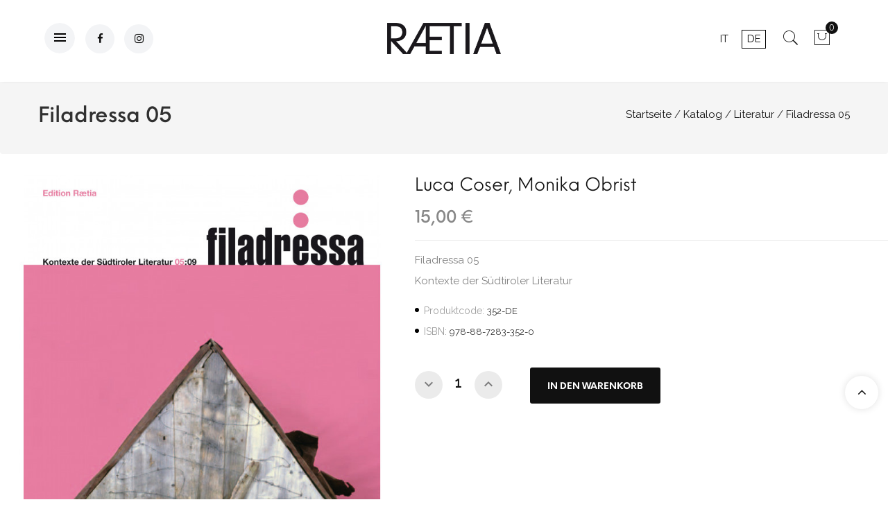

--- FILE ---
content_type: text/html; charset=utf-8
request_url: https://www.raetia.com/de/literatur/437-filadressa-05.html
body_size: 18602
content:
<!doctype html>
<html lang="de">
  <head>
    
      <meta charset="utf-8">
<meta http-equiv="x-ua-compatible" content="ie=edge">


  <link rel="canonical" href="https://www.raetia.com/de/literatur/437-filadressa-05.html">

  <title>Filadressa 05</title>
  <meta name="description" content="Kontexte der Südtiroler Literatur">
  <meta name="keywords" content="">
  <meta name="facebook-domain-verification" content="vtpdp9w54y8qm24bgte0vdnr6f16ut" />
        <link rel="canonical" href="https://www.raetia.com/de/literatur/437-filadressa-05.html">
  

<meta name="viewport" content="width=device-width, initial-scale=1">

<link rel="icon" type="image/vnd.microsoft.icon" href="https://www.raetia.com/img/favicon.ico?1750660616">
<link rel="shortcut icon" type="image/x-icon" href="https://www.raetia.com/img/favicon.ico?1750660616">

   <link href="https://fonts.googleapis.com/css?family=Raleway" rel="stylesheet"> 
 <link rel="stylesheet" type="text/css" href="/themes/jms_fluent/assets//css/neueeinstellung/neueeinstellung.css" />
 <link rel="stylesheet" type="text/css" href="/themes/jms_fluent/assets//css/pe-icon-7-stroke/css/pe-icon-7-stroke.css" />
  <link href="https://fonts.googleapis.com/icon?family=Material+Icons" rel="stylesheet">
	<link rel="stylesheet" href="https://www.raetia.com/themes/jms_fluent/assets/cache/theme-2ec824501.css" type="text/css" media="all">




    <script type="text/javascript" src="https://www.raetia.com/themes/jms_fluent/assets/cache/head-332f1c500.js" ></script>


  <script type="text/javascript">
        var NPRO_AJAX_URL = {"ajax_url":"https:\/\/www.raetia.com\/de\/module\/newsletterpro\/ajax"};
        var NewsletterProAppStorage = {"ajax_url":"https:\/\/www.raetia.com\/de\/module\/newsletterpro\/ajax","config":{"CROSS_TYPE_CLASS":"np-icon-cross_5"}};
        var NewsletterProAppTranslate = {"global":[],"ajax":{"Oops, an error has occurred.":"Oops, an error has occurred.","Error: The AJAX response is not JSON type.":"Error: The AJAX response is not JSON type."},"popup":{"Oops, an error has occurred.":"Oops, an error has occurred.","close in %s seconds":"close in %s seconds"}};
        var NewsletterPro_Data = {"ajax_url":"https:\/\/www.raetia.com\/de\/module\/newsletterpro\/ajax","isPS17":true,"psVersion":"1.7","configuration":{"CROSS_TYPE_CLASS":"np-icon-cross_5"}};
        var controller = "product";
        var event_id = null;
        var fmm_theme = 0;
        var is_all = false;
        var jpb_addtocart = "ajax_popup";
        var jpb_gutterwidth = "30";
        var pixel_ids = "1719227115310600";
        var pp_custom_add_to_cart = "";
        var prestashop = {"cart":{"products":[],"totals":{"total":{"type":"total","label":"Gesamt","amount":0,"value":"0,00\u00a0\u20ac"},"total_including_tax":{"type":"total","label":"Gesamt (inkl. MwSt.)","amount":0,"value":"0,00\u00a0\u20ac"},"total_excluding_tax":{"type":"total","label":"Gesamtpreis o. MwSt.","amount":0,"value":"0,00\u00a0\u20ac"}},"subtotals":{"products":{"type":"products","label":"Zwischensumme","amount":0,"value":"0,00\u00a0\u20ac"},"discounts":null,"shipping":{"type":"shipping","label":"Versand","amount":0,"value":""},"tax":null},"products_count":0,"summary_string":"0 Artikel","vouchers":{"allowed":1,"added":[]},"discounts":[],"minimalPurchase":0,"minimalPurchaseRequired":""},"currency":{"id":1,"name":"Euro","iso_code":"EUR","iso_code_num":"978","sign":"\u20ac"},"customer":{"lastname":null,"firstname":null,"email":null,"birthday":null,"newsletter":null,"newsletter_date_add":null,"optin":null,"website":null,"company":null,"siret":null,"ape":null,"is_logged":false,"gender":{"type":null,"name":null},"addresses":[]},"language":{"name":"Deutsch (German)","iso_code":"de","locale":"de-DE","language_code":"de-de","is_rtl":"0","date_format_lite":"d.m.Y","date_format_full":"d.m.Y H:i:s","id":2},"page":{"title":"","canonical":"https:\/\/www.raetia.com\/de\/literatur\/437-filadressa-05.html","meta":{"title":"Filadressa 05","description":"Kontexte der S\u00fcdtiroler Literatur","keywords":"","robots":"index"},"page_name":"product","body_classes":{"lang-de":true,"lang-rtl":false,"country-IT":true,"currency-EUR":true,"layout-left-column":true,"page-product":true,"tax-display-enabled":true,"product-id-437":true,"product-Filadressa 05":true,"product-id-category-13":true,"product-id-manufacturer-0":true,"product-id-supplier-34":true,"product-available-for-order":true},"admin_notifications":[]},"shop":{"name":"Raetia","logo":"https:\/\/www.raetia.com\/img\/raetia-logo-1627913506.jpg","stores_icon":"https:\/\/www.raetia.com\/img\/logo_stores.png","favicon":"https:\/\/www.raetia.com\/img\/favicon.ico"},"urls":{"base_url":"https:\/\/www.raetia.com\/","current_url":"https:\/\/www.raetia.com\/de\/literatur\/437-filadressa-05.html","shop_domain_url":"https:\/\/www.raetia.com","img_ps_url":"https:\/\/www.raetia.com\/img\/","img_cat_url":"https:\/\/www.raetia.com\/img\/c\/","img_lang_url":"https:\/\/www.raetia.com\/img\/l\/","img_prod_url":"https:\/\/www.raetia.com\/img\/p\/","img_manu_url":"https:\/\/www.raetia.com\/img\/m\/","img_sup_url":"https:\/\/www.raetia.com\/img\/su\/","img_ship_url":"https:\/\/www.raetia.com\/img\/s\/","img_store_url":"https:\/\/www.raetia.com\/img\/st\/","img_col_url":"https:\/\/www.raetia.com\/img\/co\/","img_url":"https:\/\/www.raetia.com\/themes\/jms_fluent\/assets\/img\/","css_url":"https:\/\/www.raetia.com\/themes\/jms_fluent\/assets\/css\/","js_url":"https:\/\/www.raetia.com\/themes\/jms_fluent\/assets\/js\/","pic_url":"https:\/\/www.raetia.com\/upload\/","pages":{"address":"https:\/\/www.raetia.com\/de\/adresse","addresses":"https:\/\/www.raetia.com\/de\/adressen","authentication":"https:\/\/www.raetia.com\/de\/anmeldung","cart":"https:\/\/www.raetia.com\/de\/warenkorb","category":"https:\/\/www.raetia.com\/de\/index.php?controller=category","cms":"https:\/\/www.raetia.com\/de\/index.php?controller=cms","contact":"https:\/\/www.raetia.com\/de\/kontakt","discount":"https:\/\/www.raetia.com\/de\/Rabatt","guest_tracking":"https:\/\/www.raetia.com\/de\/auftragsverfolgung-gast","history":"https:\/\/www.raetia.com\/de\/bestellungsverlauf","identity":"https:\/\/www.raetia.com\/de\/profil","index":"https:\/\/www.raetia.com\/de\/","my_account":"https:\/\/www.raetia.com\/de\/mein-konto","order_confirmation":"https:\/\/www.raetia.com\/de\/bestellbestatigung","order_detail":"https:\/\/www.raetia.com\/de\/index.php?controller=order-detail","order_follow":"https:\/\/www.raetia.com\/de\/bestellverfolgung","order":"https:\/\/www.raetia.com\/de\/Bestellung","order_return":"https:\/\/www.raetia.com\/de\/index.php?controller=order-return","order_slip":"https:\/\/www.raetia.com\/de\/bestellschein","pagenotfound":"https:\/\/www.raetia.com\/de\/seite-nicht-gefunden","password":"https:\/\/www.raetia.com\/de\/passwort-zuruecksetzen","pdf_invoice":"https:\/\/www.raetia.com\/de\/index.php?controller=pdf-invoice","pdf_order_return":"https:\/\/www.raetia.com\/de\/index.php?controller=pdf-order-return","pdf_order_slip":"https:\/\/www.raetia.com\/de\/index.php?controller=pdf-order-slip","prices_drop":"https:\/\/www.raetia.com\/de\/angebote","product":"https:\/\/www.raetia.com\/de\/index.php?controller=product","search":"https:\/\/www.raetia.com\/de\/suche","sitemap":"https:\/\/www.raetia.com\/de\/Sitemap","stores":"https:\/\/www.raetia.com\/de\/shops","supplier":"https:\/\/www.raetia.com\/de\/lieferant","register":"https:\/\/www.raetia.com\/de\/anmeldung?create_account=1","order_login":"https:\/\/www.raetia.com\/de\/Bestellung?login=1"},"alternative_langs":{"it":"https:\/\/www.raetia.com\/it\/letteratura\/437-filadressa-05.html","de-de":"https:\/\/www.raetia.com\/de\/literatur\/437-filadressa-05.html"},"theme_assets":"\/themes\/jms_fluent\/assets\/","actions":{"logout":"https:\/\/www.raetia.com\/de\/?mylogout="},"no_picture_image":{"bySize":{"cart_default":{"url":"https:\/\/www.raetia.com\/img\/p\/de-default-cart_default.jpg","width":85,"height":102},"small_default":{"url":"https:\/\/www.raetia.com\/img\/p\/de-default-small_default.jpg","width":100,"height":120},"medium_default":{"url":"https:\/\/www.raetia.com\/img\/p\/de-default-medium_default.jpg","width":234,"height":280},"home_default":{"url":"https:\/\/www.raetia.com\/img\/p\/de-default-home_default.jpg","width":380,"height":455},"large_default":{"url":"https:\/\/www.raetia.com\/img\/p\/de-default-large_default.jpg","width":669,"height":801}},"small":{"url":"https:\/\/www.raetia.com\/img\/p\/de-default-cart_default.jpg","width":85,"height":102},"medium":{"url":"https:\/\/www.raetia.com\/img\/p\/de-default-medium_default.jpg","width":234,"height":280},"large":{"url":"https:\/\/www.raetia.com\/img\/p\/de-default-large_default.jpg","width":669,"height":801},"legend":""}},"configuration":{"display_taxes_label":true,"display_prices_tax_incl":true,"is_catalog":false,"show_prices":true,"opt_in":{"partner":false},"quantity_discount":{"type":"discount","label":"Rabatt auf St\u00fcckzahl"},"voucher_enabled":1,"return_enabled":0},"field_required":[],"breadcrumb":{"links":[{"title":"Startseite","url":"https:\/\/www.raetia.com\/de\/"},{"title":"Katalog","url":"https:\/\/www.raetia.com\/de\/2-katalog"},{"title":"Literatur","url":"https:\/\/www.raetia.com\/de\/13-literatur"},{"title":"Filadressa 05","url":"https:\/\/www.raetia.com\/de\/literatur\/437-filadressa-05.html"}],"count":4},"link":{"protocol_link":"https:\/\/","protocol_content":"https:\/\/"},"time":1768972748,"static_token":"e02a1bff33f12fd96c9efe635837369e","token":"041b6d4916322d8c75cae345d774d35f","debug":false};
        var psemailsubscription_subscription = "https:\/\/www.raetia.com\/de\/module\/ps_emailsubscription\/subscription";
        var set_arrows = 1;
        var set_autoplay = 0;
        var set_buttons = 1;
        var set_height = 500;
        var set_thumbnailArrows = 1;
        var set_width = 960;
        var show_map_hover = "1";
        var single_event_tracking = 0;
        var static_map_key = "";
        var unavailable = "Ticket(s) not Available at the moment";
      </script>



  <script type="text/javascript">var SdsJsOnLoadActions = [];window.onload=function(){ $.each(SdsJsOnLoadActions, function(k, func){ func.call(); }); };</script><meta name="facebook-domain-verification" content="6pk4hu96jarcpr96mg6okztdjar97m" /><!-- Enable Facebook Pixels -->
<script>
    // doNotConsentToPixel = false;
    //console.log(ppGetCookie('pp_pageview_event_id'));
    //var external_id = ppGetCookie('pp_external_id');
    var pageview_event_id = '';
    var pp_price_precision = 2;
    var deferred_loading = 0;
    var deferred_seconds = 0;
    var event_time = 1768972748;
    var local_time = new Date().getTime();
    var consentStatus = true;
    var pp_aurl = 'https://www.raetia.com/de/module/facebookconversiontrackingplus/AjaxConversion'.replace(/&amp;/g, "&");

    // Check if pixel is already initialized
    function facebookpixelinit(tries) {
        let ud = {};
        if (typeof fbq == 'undefined') {
            // Pixel is not initialized, load the script
            initFbqPixels(ud);
        } else {
            console.log('Facebook Pixel Already loaded');
        }

        // Proceed with consent and initialize Pixels
        handleConsentAndInitPixels(ud);

        // Send the PageView event
        sendPageViewEvent()
    }

    function initFbqPixels() {
        
        !function(f,b,e,v,n,t,s){if (f.fbq)return;n=f.fbq=function(){n.callMethod?n.callMethod.apply(n,arguments):n.queue.push(arguments)};if (!f._fbq)f._fbq=n;n.push=n;n.loaded=!0;n.version='2.0';n.queue=[];t=b.createElement(e);t.async=!0;t.src=v;s=b.getElementsByTagName(e)[0];s.parentNode.insertBefore(t,s)}(window,document,'script','https://connect.facebook.net/en_US/fbevents.js');
        
    }

    function handleConsentAndInitPixels(ud) {
                if (typeof window.doNotConsentToPixel !== 'undefined' && doNotConsentToPixel) {
            consentStatus = false;
        }
                pixelConsent(consentStatus);

                fbq('init', '1719227115310600', ud);
            }
    function sendPageViewEvent() {
        /* Code to avoid multiple pixels call */
        /* Used to make it compatible with onepagecheckout */
        if (typeof window.fbq_pageview == 'undefined') {
            pageview_event_id = generateEventId(12);
            ppTrackEvent('PageView', {}, pageview_event_id);
            if (consentStatus) {
                return jQuery.ajax({
                    url: pp_aurl,
                    type: 'POST',
                    cache: false,
                    data: {
                        event: 'PageView',
                        pageview_event_id: pageview_event_id,
                        source_url: window.location.href
                    }
                });
            }
            window.fbq_pageview = 1;  // Mark pageview as processed
        }
    }

    // Consent and localStorage checks, unchanged
        </script>
<!-- End Enable Facebook Pixels -->
<script>
    fctp_pageviewcount(20);
    function fctp_pageviewcount(tries) {
        if (typeof jQuery === 'undefined' || typeof fbq != 'function') {
            if (tries > 0) {
                setTimeout(function () {
                    fctp_pageviewcount(tries - 1)
                }, 350);
            }
        } else {
            if (consentStatus) {
                jQuery.ajax({
                    url: pp_aurl,
                    type: 'POST',
                    cache: false,
                    data: {
                        event: 'Pageviewcount',
                        source_url: location.href,
                        token: 'e7fe3faec60e1ddaaf33e800b4c7fd2b',
                    }
                })
                    .done(function (data) {
                        if (data !== null && data.return == 'ok' && typeof data.current_page !== 'undefined') {
                            var page = data.current_page == 20 ? 'PagesViewedMore' + data.current_page : 'PagesViewed' + data.current_page;
                            ppTrackEvent(page, {
                                'currency': 'EUR',
                                'value': '10000'
                            }, pageview_event_id);
                        }
                    })
                    .fail(function (jqXHR, textStatus, errorThrown) {
                        //console.log('Pixel Plus: Cookie consent could not be validated');
                    });
            }
        }
    }
</script>
<!-- Add To cart Pixel Call -->
<script type="text/javascript">
    (function() {
        // Global flags and variables
        var isProcessingAddToCart = false; // Prevents duplicate processing
        var qty = false;                   // Holds the current quantity value
        var lastXhrResponse = null;        // For XHR deduplication

        // Reset the processing flag after a delay.
        function resetAddToCartFlag() {
            setTimeout(function() {
                isProcessingAddToCart = false;
            }, 500);
        }

        function sendAddToCartFromResponse(r, parsed, delCookie, source) {
            // If already processing, do nothing.
            if (isProcessingAddToCart) return;

            if (!parsed) {
                try {
                    r = JSON.parse(r);
                } catch (e) {
                    return; // Abort if parsing fails
                }
            }
            // console.log(new Date().toISOString(), "sendAddToCartFromResponse from", source, "with response:", r);

            if (r && r.cart && r.cart.products) {
                // Set initial global values (from server-side template variables)
                window.content_name = 'Filadressa 05';
                window.content_category = 'Stammverzeichnis > Katalog > Literatur';
                window.content_value = 1; // Default minimal value
                window.content_ids_data = [];
                window.content_ids_product = [];

                // Determine the selected product and attribute from the response.
                var selected_product_id = r.id_product || r.idProduct;
                var ipa = r.id_product_attribute || r.idProductAttribute;

                // Process the cart products and build the payload.
                $.each(r.cart.products, function(key, value) {
                    if (
                        (selected_product_id == value.id_product && value.id_product_attribute == 0) ||
                        (selected_product_id == value.id_product && value.id_product_attribute > 0 && value.id_product_attribute == ipa)
                    ) {
                        var pprice = 0;
                                                if (typeof value.price_with_reduction !== 'undefined') {
                            pprice = value.price_with_reduction;
                        } else if (typeof value.price_without_reduction !== 'undefined') {
                            pprice = value.price_without_reduction;
                        }
                                                if (pprice === 0) {
                            pprice = formatedNumberToFloat(value.price);
                        }
                        if (typeof value.name !== 'undefined') {
                            window.content_name = value.name;
                        }
                        window.content_value = pprice.toFixed(pp_price_precision);

                        // Build product identifier, with combination if enabled.
                        var id_combination = '';
                                                var pid = '' + value.id_product + id_combination;
                        var productData = {
                            'id': pid,
                            'quantity': (qty !== false ? qty : value.quantity),
                            'item_price': (qty !== false ? qty * pprice : value.quantity * pprice)
                        };
                        if (value.category) {
                            productData.category = value.category;
                        }
                        window.content_ids_data.push(productData);
                        window.content_ids_product.push(pid);
                    }
                });

                // Build the final cartValues object.
                var cartValues = {
                    'content_name': window.content_name,
                    'content_ids': unique(window.content_ids_product),
                    'contents': unique(window.content_ids_data),
                    'content_type': 'product',
                    'value': window.content_value,
                    'currency': 'EUR'
                };
                                cartValues['product_catalog_id'] = '960742282691599';
                                if (window.content_category) {
                    cartValues['content_category'] = window.content_category;
                }

                // Depending on the mode, call the appropriate final function.
                                // When CAPI is enabled, delegate to atcAjaxCall.
                // (Do not set isProcessingAddToCart here so that atcAjaxCall can handle it.)
                atcAjaxCall(selected_product_id, ipa, source);
                
                if (delCookie) {
                    deleteCookie('pp_pixel_event_id');
                }
            }
        }

        function trackAddToCart(values, event_id, source) {
            values.source = source;
            // console.log(new Date().toISOString(), "Tracking AddToCart event from", source, "with data:", values);
            ppTrackEvent('AddToCart', values, event_id);
            resetAddToCartFlag();
        }

        function atcAjaxCall(id_product, id_product_attribute, source) {
            if (isProcessingAddToCart) return false;
            isProcessingAddToCart = true;
            setTimeout(function() {
                $.ajax({
                    url: pp_aurl,
                    type: 'POST',
                    cache: false,
                    data: {
                        customAjax: true,
                        id_product: id_product,
                        id_product_attribute: id_product_attribute,
                        quantity: qty || 1,
                        event: 'AddToCart',
                        rand: Math.floor((Math.random() * 100000) + 1),
                        token: 'e02a1bff33f12fd96c9efe635837369e'
                    }
                })
                    .done(function(data) {
                        if (data.return === 'ok') {
                            trackAddToCart(data.custom_data, data.event_id, source || 'customAjax');
                        } else if (data.return === 'error') {
                            console.error('Error in add-to-cart AJAX call');
                        }
                    })
                    .fail(function(jqXHR, textStatus, errorThrown) {
                        console.error('AJAX error in add-to-cart call:', textStatus);
                    });
            }, 500);
        }

        // Helper: Converts a formatted price string to a float.
        function formatedNumberToFloat(price) {
            price = price.replace(prestashop.currency.sign, '')
                .replace(prestashop.currency.iso_code, '');
            switch (parseInt(prestashop.currency.format, 10)) {
                case 1:
                    return parseFloat(price.replace(',', '').replace(' ', ''));
                case 2:
                    return parseFloat(price.replace(' ', '').replace(',', '.'));
                case 3:
                    return parseFloat(price.replace('.', '').replace(' ', '').replace(',', '.'));
                case 4:
                    return parseFloat(price.replace(',', '').replace(' ', ''));
                default:
                    return parseFloat(price);
            }
        }

        // Helper: Returns only unique elements from an array.
        function unique(array) {
            return $.grep(array, function(el, index) {
                return index === $.inArray(el, array);
            });
        }

        // Attach event handlers for add-to-cart tracking.
        function initAddToCart() {
            
            // For AttributewizardPro or AWP modules.
            if (
                    false ||
                $('#awp_wizard').length === 1
            ) {
                var id_product = $('#product_page_product_id').length ? $('#product_page_product_id').val() : $('.product_page_product_id').val();
                var id_product_attribute = 0;
                $('.exclusive').on('click', function() {
                    if (!isProcessingAddToCart) {
                        atcAjaxCall(id_product, id_product_attribute, 'AWP');
                    }
                });
            }

            // Attach the Prestashop "updateCart" listener.
            if (typeof prestashop === 'object' && typeof prestashop.on !== 'undefined') {
                prestashop.on('updateCart', function(event) {
                    if (isProcessingAddToCart) return;
                    window.pp_atc_event_id = ppGetCookie('pp_pixel_event_id');
                    if (event && event.reason) {
                        if (event.reason.idProduct !== undefined) {
                            var ipa = event.reason.idProductAttribute || 0;
                                                        atcAjaxCall(event.reason.idProduct, ipa, 'prestashop.on');
                                                    } else if (event.reason.cart !== undefined) {
                            sendAddToCartFromResponse(event.reason, true, true, 'prestashop.on');
                        }
                    }
                });
            }

            // Override XMLHttpRequest as a fallback.
            (function(open) {
                XMLHttpRequest.prototype.open = function(method, url, async) {
                    var fpCartEndpoint = '/warenkorb';
                    var checkURL = url.search(fpCartEndpoint);
                    if (checkURL > -1 && !isProcessingAddToCart) {
                        // Clear globals before processing the add-to-cart request.
                        delete window.content_ids_data;
                        delete window.content_ids_product;
                        delete window.total_products_value;
                        window.pp_atc_event_id = generateEventId(12);
                        url += (url.search('\\?') > -1)
                            ? '&pp_atc_event_id=' + window.pp_atc_event_id
                            : '?pp_atc_event_id=' + window.pp_atc_event_id;
                    }
                    this.addEventListener('load', function() {
                        if (this.response) {
                            // Check for duplicate XHR response.
                            if (lastXhrResponse === this.response) {
                                // console.log(new Date().toISOString(), "Duplicate XHR response. Skipping.");
                                return;
                            }
                            lastXhrResponse = this.response;
                            try {
                                sendAddToCartFromResponse(this.response, false, false, 'XHR');
                            } catch (e) {
                                console.error("Error processing XHR response:", e);
                            }
                        }
                    });
                    this.addEventListener('error', function() {
                        console.error('Request failed with error');
                    });
                    this.addEventListener('abort', function() {
                        console.error('Request was aborted');
                    });
                    open.apply(this, arguments);
                };
            })(XMLHttpRequest.prototype.open);
        }

        // Wait for DOM and jQuery to be ready.
        document.addEventListener("DOMContentLoaded", function() {
            var tries = 20;
            function waitForjQuery(tries) {
                if (typeof jQuery === 'undefined') {
                    if (tries > 0) {
                        setTimeout(function() { waitForjQuery(tries - 1); }, 250);
                    } else {
                        console.error('PP: Could not initiate the Add To Cart Event Tracking');
                    }
                    return;
                }
                initAddToCart();
            }
            waitForjQuery(tries);

            // Listen for changes in quantity.
            $(document).on('change', '#quantity_wanted', function() {
                qty = $(this).val();
            });
        });
    })();
</script>
<!-- End Add to cart pixel call -->

<!-- Facebook View Content Track -->
<script type="text/javascript">
    if (typeof vc_last_id === 'undefined') {
        var vc_last_id = 0;
        var vc_last_ipa = 0;
    }
    var pp_vc_event_id = '';
    var combination = 0;
    var combi_change = false;
    var u = document.URL;
    var pvalue = 15;

    document.addEventListener('DOMContentLoaded', function () {
        fctp_viewContent(10);
    });

    function fctp_viewContent(max_tries) {
        // Check if jQuery or Facebook's fbq is available
        if (typeof jQuery == 'undefined' || typeof fbq != 'function') {
            if (max_tries > 0) {
                setTimeout(function () {
                    fctp_viewContent(max_tries - 1);
                }, 500);
            } else {
                console.log('PP: Could not initiate the ViewContent event');
            }
            return;
        }
        pp_vc_event_id = generateEventId(12);

        // Handle custom modules (dynamicproduct waits for ajaxComplete)
                        // For PrestaShop 1.7+
        trackViewContent();
                    }

    function trackViewContent() {
        let ipa = 0;
        if (typeof combination !== 'undefined' && combination > 0) {
            ipa = combination;
        }
        let id = '437';

        
                $.ajax({
            url: pp_aurl,
            type: 'POST',
            cache: false,
            data: {
                customAjax: true,
                id_product : 437,
                id_product_attribute : ipa,
                event: 'ViewContent',
                rand: Math.floor((Math.random() * 100000) + 1),
                token: 'e02a1bff33f12fd96c9efe635837369e',
                event_id: pp_vc_event_id,
                source_url: window.location.href
            }
        })
            .done(function(data) {
                if (data.return == 'ok') {
                    pp_vc_event_id = data.event_id;
                    sendTrackViewContent(id, ipa);
                }
            })
            .fail(function(jqXHR, textStatus, errorThrown) {
                console.log('Error: Could not track ViewContent event');
            });
            }

    function sendTrackViewContent(id, ipa) {
        ppTrackEvent('ViewContent', {
            content_name: 'Filadressa 05',
                        content_category: 'Stammverzeichnis > Katalog > Literatur',
                        value: pvalue,
            currency: 'EUR',
                        content_type: 'product',
            content_ids: [id],
                                    product_catalog_id: '960742282691599'
                    }, typeof pp_vc_event_id !== 'undefined' ? pp_vc_event_id : generateEventId(12));

        vc_last_id = id;
        vc_last_ipa = ipa;
    }

    function discoverCombi() {
        if (combi_change === true) {
            combi_change = false;
            return true;
        }
        if ($('#product-details').length > 0) {
            if (typeof $('#product-details').data('product') !== 'undefined') {
                combination = $('#product-details').data('product').id_product_attribute;
                pvalue = $('#product-details').data('product').price_amount;
                return true;
            }
        }
        return false;
    }
</script>

<!-- END Facebook View Content Track -->
<!-- Contact Pixel Call -->
<script type="text/javascript">
    document.addEventListener("DOMContentLoaded", function(event) {
        init_newsletter(10);
        var fb_pixel_newsletter_event_id = '';
        var FCTP_NEWSLETTER_VALUE = '1';
        var max_tries = 0;


        function init_newsletter(tries)
        {
            if (typeof jQuery === 'undefined' || typeof ppGetCookie === 'undefined') {
                if (tries > 0) {
                    setTimeout(function() { init_newsletter(tries-1); }, 350);
                } else {
                    console.log('PP: Could not Initiate the Newsletter Event Tracking');
                }
                return;
            }
            fb_pixel_newsletter_event_id = ppGetCookie('pp_pixel_newsletter_event_id');
                        $('input[name="submitNewsletter"]').click(function (event) {
                if ($('input[name="email"]').val() != '') {
                    setTimeout(function () {
                        if (jQuery('.block_newsletter').find(".alert-danger").length == 1) {
                            console.log(
                                'Conversion could not be sent, contact module developer to check the issue');
                        } else {
                            fctp_newsletter(10);
                        }
                    }, 1000);
                }
            });
                        function fctp_newsletter(max_tries, email = "") {
                if (typeof fbq != 'undefined' && typeof jQuery != 'undefined') {
                                        jQuery.ajax({
                        url: pp_aurl,
                        type: 'POST',
                        cache: false,
                        data: {
                            event: 'Newsletter',
                            rand: Math.floor((Math.random() * 100000) + 1),
                            source_url: window.location.href
                        }
                    })
                        .done(function (data) {
                            if (data.return == 'ok') {
                                trackNewsletter(email);
                            }
                        })
                        .fail(function (jqXHR, textStatus, errorThrown) {
                            console.log('Conversion could not be sent, as the email is already registered');
                        });
                                    } else {
                    if (tries > 0) {
                        setTimeout(function () {
                            fctp_newsletter(tries - 1)
                        }, 500);
                    }
                }
            }

            function trackNewsletter() {
                ppTrackEvent('Newsletter', {
                    'content_name': 'Newsletter',
                    value: FCTP_NEWSLETTER_VALUE,
                    currency: 'EUR',
                }, fb_pixel_newsletter_event_id);
            }
        }
    });
</script>
<!-- End Contact Pixel Call --><!-- Contact Pixel Call -->
<script type="text/javascript">
    document.addEventListener("DOMContentLoaded", function() {
        init_time_event(10);
        var time = 0;

        function init_time_event(tries) {
            //Main script start
            if (typeof jQuery === 'undefined' || typeof fbq === 'undefined') {
                if (tries > 0) {
                    setTimeout(function () {
                        init_time_event(tries - 1)
                    }, 500);
                } else {
                    console.log('PP: Could not Initiate the Page Time event');
                }
                return;
            }
            var counter = 0;
            var timer = new IntervalTimer(function () {
                if (counter < 4) {
                    time = time + 30;
                    if (time == 120) {
                        time = '+120';
                    }
                    fctp_pagetime(tries - 1, time);
                    counter++;
                }
            }, 30000); // WAS 30000

            document.addEventListener("visibilitychange", function () {
                if (document.visibilityState === 'visible') {
                    timer.resume();
                } else {
                    timer.pause();
                }
            });
        }
        function IntervalTimer(callback, interval) {
            var timerId, timeoutId, startTime, remaining = 0;
            var state = 0; //  0 = idle, 1 = running, 2 = paused, 3= resumed
            this.interval = interval;
            this.pause = function () {
                if (state != 1 && state != 3) return;
                remaining = this.interval - (new Date() - startTime);
                if (state == 1) window.clearInterval(timerId);
                if (state == 3) window.clearTimeout(timeoutId);
                state = 2;
            };

            this.resume = function () {
                if (state != 2) return;
                state = 3;
                timeoutId = window.setTimeout(this.timeoutCallback, remaining);
            };

            this.timeoutCallback = function () {
                if (state != 3) return;
                callback();
                startTime = new Date();
                timerId = window.setInterval(callback, interval);
                state = 1;
            };

            startTime = new Date();
            timerId = window.setInterval(callback, interval);
            state = 1;
        }

        function fctp_pagetime(tries)
        {
                        jQuery.ajax({
                url: pp_aurl,
                type: 'POST',
                cache: false,
                data: {
                    event: 'Pagetime',
                    source_url: location.href,
                    time: time,
                    rand: Math.floor((Math.random() * 100000) + 1)
                }
            })
            .done(function(data) {
                if (data.return == 'ok') {
                    trackPageTime(data);
                }
            })
            .fail(function(jqXHR, textStatus, errorThrown) {
                console.log('Conversion could not be sent, contact module developer to check the issue');
            });
                    }
        function trackPageTime(data)
        {
            if (!validateTime(time)) {
                return false;
            }
            var eventName = time == 0 ? 'Pagetime' : 'Time'+time+'s';
            ppTrackEvent(eventName, {
                'content_name' : 'SeitenZeit',
                value: 1,
                currency : 'EUR',
                status: true,
                time : time+'s',
            },  data.event_id);
        }
        function validateTime(time) {
            let tmpTime = time.toString().replace('+', ''); // Remove the plus symbol
            return !isNaN(tmpTime) && parseInt(tmpTime) > 0; // Check if it's a positive number
        }
    });
</script>
<!-- End Contact Pixel Call -->    <!-- Pixel Plus: Add missing OG microdata -->
                        <meta property="og:locale" content="de_DE"/>
                                <meta property="product:retailer_item_id" content="437"/>
                                <meta property="product:item_group_id" content="437"/>
                                <meta property="product:condition" content="new"/>
                                <meta property="product:availability" content="in stock"/>
                                <meta property="brand" content="Raetia"/>
                <!--  -->
    <!-- End Pixel Plus: Add missing OG microdata -->
<script async src="https://www.googletagmanager.com/gtag/js?id=G-MJQBG8ZVMZ"></script>
<script>
  window.dataLayer = window.dataLayer || [];
  function gtag(){dataLayer.push(arguments);}
  gtag('js', new Date());
  gtag(
    'config',
    'G-MJQBG8ZVMZ',
    {
      'debug_mode':false
                      }
  );
</script>


	<script type="text/javascript">

	/**
* Since 2013 Ovidiu Cimpean
*
* Ovidiu Cimpean - Newsletter Pro © All rights reserved.
*
* DISCLAIMER
*
* Do not edit, modify or copy this file.
* If you wish to customize it, contact us at addons4prestashop@gmail.com.
*
* @author    Ovidiu Cimpean <addons4prestashop@gmail.com>
* @copyright Since 2013 Ovidiu Cimpean
* @license   Do not edit, modify or copy this file
* @version   Release: 4
*/

var NewsletterPro_Ready = NewsletterPro_Ready || ({
	init: function() {
		this.callbacks = [];
		return this;
	},

	load: function(callback) {
		this.callbacks.push(callback);
	},

	dispatch: function(box) {
		for (var i = 0; i < this.callbacks.length; i++) {
			this.callbacks[i](box);
		}
	}
}.init());
	</script>


<!-- Google Tag Manager -->
<script>(function(w,d,s,l,i){w[l]=w[l]||[];w[l].push({'gtm.start':
new Date().getTime(),event:'gtm.js'});var f=d.getElementsByTagName(s)[0],
j=d.createElement(s),dl=l!='dataLayer'?'&l='+l:'';j.async=true;j.src=
'https://www.googletagmanager.com/gtm.js?id='+i+dl;f.parentNode.insertBefore(j,f);
})(window,document,'script','dataLayer','GTM-LFLL');</script>
<!-- End Google Tag Manager -->

<script src="https://www.google.com/recaptcha/api.js?hl=de" async defer></script>
     <script>
       function onSubmit(token) {
         document.getElementById("newsletter-form").submit();
       }
     </script>    
  <meta property="og:type" content="product">
  <meta property="og:url" content="https://www.raetia.com/de/literatur/437-filadressa-05.html">
  <meta property="og:title" content="Filadressa 05">
  <meta property="og:site_name" content="Raetia">
  <meta property="og:description" content="Kontexte der Südtiroler Literatur">
  <meta property="og:image" content="https://www.raetia.com/267-large_default/filadressa-05.jpg">
  <meta property="product:pretax_price:amount" content="15">
  <meta property="product:pretax_price:currency" content="EUR">
  <meta property="product:price:amount" content="15">
  <meta property="product:price:currency" content="EUR">
  
  </head>

  <body id="product" class="lang-de country-it currency-eur layout-left-column page-product tax-display-enabled product-id-437 product-filadressa-05 product-id-category-13 product-id-manufacturer-0 product-id-supplier-34 product-available-for-order home_1 ">
      <!-- Google Tag Manager (noscript) -->
<noscript><iframe src="https://www.googletagmanager.com/ns.html?id=GTM-LFLL"
height="0" width="0" style="display:none;visibility:hidden"></iframe></noscript>
<!-- End Google Tag Manager (noscript) -->

	    
			<div class="menu-wrap hidden-lg hidden-md">
			<button id="close-button" class="close-button"> Menu</button>
				<nav id="off-canvas-menu">					
					<ul class="nav nav-pills nav-stacked level0"><li class="menu-item mega" data-id="356" data-level="0"  data-title="1"><a href="#" target="_self">Edition Raetia<em class="fa fa-angle-right"></em></a><ul class="dropdown-menu"><li class="menu-item" data-id="357" data-level="1" data-title="1"><a href="https://www.raetia.com/de/content/4-uber-uns" target="_self">Über uns</a></li><li class="menu-item" data-id="368" data-level="1" data-title="1"><a href="https://www.raetia.com/de/content/19-unser-verlagsgruender" target="_self">Unser Verlagsgründer</a></li><li class="menu-item" data-id="367" data-level="1" data-title="1"><a href="https://www.raetia.com/de/content/18-unsere-partner" target="_self">Unsere Partner</a></li></ul></li><li class="menu-item" data-id="369" data-level="0" data-title="1"><a href="https://www.raetia.com/de/content/20-edizioni-alphabeta-verlag" target="_self">Edizioni Alphabeta Verlag</a></li><li class="menu-item" data-id="358" data-level="0" data-title="1"><a href="https://www.raetia.com/de/content/17-unsere-autorinnen" target="_self">Unsere Autor:innen</a></li><li class="menu-item" data-id="355" data-level="0" data-title="1"><a href="https://www.raetia.com/de/2-katalog" target="_self">Zum Katalog</a></li><li class="menu-item" data-id="365" data-level="0" data-title="1"><a href="/events" target="_self">Veranstaltungen</a></li><li class="menu-item mega" data-id="366" data-level="0"  data-title="1"><a href="#" target="_self">Mehr Informationen<em class="fa fa-angle-right"></em></a><ul class="dropdown-menu"><li class="menu-item" data-id="363" data-level="1" data-title="1"><a href="https://www.raetia.com/de/content/9-presse" target="_self">Presse</a></li><li class="menu-item" data-id="361" data-level="1" data-title="1"><a href="https://www.raetia.com/de/content/11-auslieferungen-und-vertreter-innen" target="_self">Auslieferungen und Vertreter</a></li><li class="menu-item" data-id="360" data-level="1" data-title="1"><a href="https://www.raetia.com/de/content/7-manuskripteinsendungen" target="_self">Manuskripteinsendungen</a></li><li class="menu-item" data-id="364" data-level="1" data-title="1"><a href="https://www.raetia.com/de/content/12-stellen-und-praktika" target="_self">Stellen und Praktika</a></li><li class="menu-item" data-id="362" data-level="1" data-title="1"><a href="https://www.raetia.com/de/content/8-rechte-und-lizenzen" target="_self">Rechte und Lizenzen</a></li></ul></li><li class="menu-item" data-id="359" data-level="0" data-title="1"><a href="https://www.raetia.com/de/content/13-kontaktdaten" target="_self">Kontaktdaten</a></li></ul>
     
<div id="_desktop_user_info">
    
    
        <div class="user-info btn-group compact-hidden jpb_homepage1">

             
            
                <a href="https://www.raetia.com/de/mein-konto" 
                   title="Mein Kundenkonto anzeigen" 
                   class="account" 
                   rel="nofollow">Login/Register</a>
            
                <ul>
                                        
                    <li>
                        <a href="https://www.raetia.com/de/Bestellung"
                           title="Zur Kasse"
                           class="account" rel="nofollow">Zur Kasse</a>
                    </li>
                </ul> 

                    </div>

    </div>

<div class="btn-group compact-hidden languages-info custom-hardcoded">
            
    <span class="btn-name">Sprache auswählen:</span>

    <ul class="languages-list">
        <li >
            <a href="https://www.raetia.com/it/letteratura/437-filadressa-05.html" class="dropdown-item">
                <img alt="it" src="https://raetia.426.agency/img/l/1.jpg" width="20" height="14">
                <span class="lang-iso">it</span>
            </a>
        </li>
        <li class="current">
            <a href="https://www.raetia.com/de/literatur/437-filadressa-05.html" class="dropdown-item">
                <img alt="de" src="https://raetia.426.agency/img/l/2.jpg" width="20" height="14">
                <span class="lang-iso">de</span>
            </a>
        </li>

    </ul>

</div>

				</nav>				
				
			</div>
	    <div class="main-site">
      
              
      <header id="header">
        
          	<div class="jms-row headertop" >
					<div class="container-fluid">
				<div class="row">
					<div class="layout-column col-lg-5 col-md-5 col-sm-5 col-xs-4 top_menu" style="">
									<div class="addon-box">
						<p><span class="click_menu">clickmenu</span></p>
<ul class="find-us">
<li class="divider"><a href="https://www.facebook.com/EditionRaetia/" target="_blank" class="facebook" rel="noopener"><i class="fa fa-facebook"></i></a></li>
<li class="divider"><a href="https://www.instagram.com/edition_raetia/" target="_blank" class="instagram" rel="noopener"><i class="fa fa-instagram"></i></a></li>
</ul>					</div>
							</div>
					<div class="layout-column col-lg-2 col-md-2 col-sm-2 col-xs-4 top_logo" style="">
									<div class="addon-box">
						<a class="logo" href="https://www.raetia.com/" title="Raetia"><img class="logo img-responsive" src="https://www.raetia.com/img/raetia-logo-1627913506.jpg" alt="Raetia" /></a>					</div>
							</div>
					<div class="layout-column col-lg-5 col-md-5 col-sm-5 col-xs-4 top_group" style="">
									<div class="addon-box">
						<div class="btn-group compact-hidden blockcart cart-preview inactive dropdown js-dropdown " 
     id="cart_block" 
     data-refresh-url="//www.raetia.com/de/module/ps_shoppingcart/ajax">
    
    <a href="#" class="dropdown-toggle cart-icon" data-toggle="dropdown">			
        <span class="text-box">
            <span class="pe pe-7s-shopbag"></span>
            <span class="ajax_cart_quantity">0</span>
        </span>
    </a>
    
    <a href="#" class="btn-xs tab-title dropdown-toggle" data-toggle="dropdown">		 
        <span>
            <span class="box-cart ajax_cart_quantity"> 0</span> item(s) in your cart<i class="fa fa-chevron-down"></i><i class="fa fa-chevron-up"></i></span>
    </a>
    
	<div class="dropdown-menu shoppingcart-box">
	   
        <div class="shoppingcart-content">
            <span class="ajax_cart_no_product" >Ihr Warenkorb ist leer</span>
			<ul class="list products cart_block_list">
							</ul>

        </div>
        
        <div class="cart-prices">
			<div class="checkout-info">
                                                        <div class="products cart-prices-line"  >
                        <span class="label">Zwischensumme</span>
                        <span class="value pull-right">0,00 €</span>
                    </div>
                                                                                                                <div class="shipping cart-prices-line"  >
                        <span class="label">Versand</span>
                        <span class="value pull-right"></span>
                    </div>
                                                                        				<div class="cart-button">
					<a id="button_order_cart" class="btn-default btn-effect" 
                       href="//www.raetia.com/de/warenkorb?action=show" 
                       title="Zur Kasse" 
                       rel="nofollow">Zur Kasse</a> 
				</div>
			</div>
        </div>
        
	</div>
    
</div>
					</div>
									<div class="addon-box">
						    <div class="btn-group compact-hidden jms_ajax_search" id="jms_ajax_search">
        
        <a href="#"  class="btn-xs icon dropdown-toggle" title="Search" data-toggle="dropdown">
            <span class="pe pe-7s-search"></span>
        </a>
        
		<div class="dropdown-menu search-box" role="menu">	
			<form method="get" action="https://www.raetia.com/de/suche" class="searchbox">
                <input type="hidden" name="controller" value="search" />
                <input type="hidden" name="orderby" value="position" />
                <input type="hidden" name="orderway" value="desc" />
                <input type="text" id="ajax_search" name="search_query" placeholder="Suche alles..." class="form-control ajax_search"  />
                
                <button type="submit" name="submit_search" class="button-search pe pe-7s-search"></button>
            </form>
            
			<div id="search_result">
			</div>
		</div>	
        
	</div>
					</div>
									<div class="addon-box">
						<!-- Block languages module -->
			<div class="btn-group compact-hidden languages-info">
            
			<span class="btn-name">Sprache auswählen:</span>
            
			<ul class="languages-list">
									<li >
						<a href="https://www.raetia.com/it/letteratura/437-filadressa-05.html" class="dropdown-item">
                            <img alt="it" src="https://www.raetia.com/img/l/1.jpg" width="20" height="14"/>
                            <span class="lang-iso">it</span>
						</a>
					</li>
									<li  class="current" >
						<a href="https://www.raetia.com/de/literatur/437-filadressa-05.html" class="dropdown-item">
                            <img alt="de" src="https://www.raetia.com/img/l/2.jpg" width="20" height="14"/>
                            <span class="lang-iso">de</span>
						</a>
					</li>
						
			</ul>
            
		</div>
		
<!-- /Block languages module -->
					</div>
							</div>
				</div>
		</div>
	</div>
	<div class="jms-row top_menu_second  " >
					<div class="container">
				<div class="row">
					<div class="layout-column col-lg-12 col-md-12 col-sm-12 col-xs-12 menu_hidden" style="">
									<div class="addon-box">
						<div class="jms-megamenu-wrap">
	<a id="open-button" class="open-button hidden-lg hidden-md" href="#"></a>
    <span class="text_menu">Menü</span><span class="pe pe-7s-close"></span>
	<div id="jms-megamenu-container" class="navbar clearfix"><div class="jms-megamenu"><ul class="nav level0"><li class="menu-item mega" data-id="356" data-level="0" data-title="1"><a href="#" target="_self"><span>Edition Raetia</span><em class="caret"></em></a><div class="nav-child dropdown-menu mega-dropdown-menu"><div class="mega-dropdown-inner"><div class="row"><div class="mega-col-nav col-sm-12" data-width="12"><div class="mega-inner"><ul class="mega-nav"><li class="menu-item" data-id="357" data-level="1" data-title="1"><a href="https://www.raetia.com/de/content/4-uber-uns" target="_self"><span>Über uns</span></a></li><li class="menu-item" data-id="368" data-level="1" data-title="1"><a href="https://www.raetia.com/de/content/19-unser-verlagsgruender" target="_self"><span>Unser Verlagsgründer</span></a></li><li class="menu-item" data-id="367" data-level="1" data-title="1"><a href="https://www.raetia.com/de/content/18-unsere-partner" target="_self"><span>Unsere Partner</span></a></li></ul></div></div></div></div></div></li><li class="menu-item" data-id="369" data-level="0" data-title="1"><a href="https://www.raetia.com/de/content/20-edizioni-alphabeta-verlag" target="_self"><span>Edizioni Alphabeta Verlag</span></a></li><li class="menu-item" data-id="358" data-level="0" data-title="1"><a href="https://www.raetia.com/de/content/17-unsere-autorinnen" target="_self"><span>Unsere Autor:innen</span></a></li><li class="menu-item" data-id="355" data-level="0" data-title="1"><a href="https://www.raetia.com/de/2-katalog" target="_self"><span>Zum Katalog</span></a></li><li class="menu-item" data-id="365" data-level="0" data-title="1"><a href="/events" target="_self"><span>Veranstaltungen</span></a></li><li class="menu-item mega" data-id="366" data-level="0" data-title="1"><a href="#" target="_self"><span>Mehr Informationen</span><em class="caret"></em></a><div class="nav-child dropdown-menu mega-dropdown-menu"><div class="mega-dropdown-inner"><div class="row"><div class="mega-col-nav col-sm-12" data-width="12"><div class="mega-inner"><ul class="mega-nav"><li class="menu-item" data-id="363" data-level="1" data-title="1"><a href="https://www.raetia.com/de/content/9-presse" target="_self"><span>Presse</span></a></li><li class="menu-item" data-id="361" data-level="1" data-title="1"><a href="https://www.raetia.com/de/content/11-auslieferungen-und-vertreter-innen" target="_self"><span>Auslieferungen und Vertreter</span></a></li><li class="menu-item" data-id="360" data-level="1" data-title="1"><a href="https://www.raetia.com/de/content/7-manuskripteinsendungen" target="_self"><span>Manuskripteinsendungen</span></a></li><li class="menu-item" data-id="364" data-level="1" data-title="1"><a href="https://www.raetia.com/de/content/12-stellen-und-praktika" target="_self"><span>Stellen und Praktika</span></a></li><li class="menu-item" data-id="362" data-level="1" data-title="1"><a href="https://www.raetia.com/de/content/8-rechte-und-lizenzen" target="_self"><span>Rechte und Lizenzen</span></a></li></ul></div></div></div></div></div></li><li class="menu-item" data-id="359" data-level="0" data-title="1"><a href="https://www.raetia.com/de/content/13-kontaktdaten" target="_self"><span>Kontaktdaten</span></a></li></ul></div></div>
</div>
<script type="text/javascript">
	var jmmm_event = 'hover';
	var jmmm_duration = 200;	
</script>					</div>
							</div>
					<div class="layout-column col-lg-12 col-md-12 col-sm-12 col-xs-12 userinfo_home1" style="">
									<div class="addon-box">
						     
<div id="_desktop_user_info">
    
    
        <div class="user-info btn-group compact-hidden jpb_homepage1">

             
            
                <a href="https://www.raetia.com/de/mein-konto" 
                   title="Mein Kundenkonto anzeigen" 
                   class="account" 
                   rel="nofollow">Login/Register</a>
            
                <ul>
                                        
                    <li>
                        <a href="https://www.raetia.com/de/Bestellung"
                           title="Zur Kasse"
                           class="account" rel="nofollow">Zur Kasse</a>
                    </li>
                </ul> 

                    </div>

    </div>

<div class="btn-group compact-hidden languages-info custom-hardcoded">
            
    <span class="btn-name">Sprache auswählen:</span>

    <ul class="languages-list">
        <li >
            <a href="https://www.raetia.com/it/letteratura/437-filadressa-05.html" class="dropdown-item">
                <img alt="it" src="https://raetia.426.agency/img/l/1.jpg" width="20" height="14">
                <span class="lang-iso">it</span>
            </a>
        </li>
        <li class="current">
            <a href="https://www.raetia.com/de/literatur/437-filadressa-05.html" class="dropdown-item">
                <img alt="de" src="https://raetia.426.agency/img/l/2.jpg" width="20" height="14">
                <span class="lang-iso">de</span>
            </a>
        </li>

    </ul>

</div>
					</div>
							</div>
					<div class="layout-column col-lg-12 col-md-12 col-sm-12 col-xs-12 language_block" style="">
									<div class="addon-box">
						<!-- Block languages module -->
			<div class="btn-group compact-hidden languages-info">
            
			<span class="btn-name">Sprache auswählen:</span>
            
			<ul class="languages-list">
									<li >
						<a href="https://www.raetia.com/it/letteratura/437-filadressa-05.html" class="dropdown-item">
                            <img alt="it" src="https://www.raetia.com/img/l/1.jpg" width="20" height="14"/>
                            <span class="lang-iso">it</span>
						</a>
					</li>
									<li  class="current" >
						<a href="https://www.raetia.com/de/literatur/437-filadressa-05.html" class="dropdown-item">
                            <img alt="de" src="https://www.raetia.com/img/l/2.jpg" width="20" height="14"/>
                            <span class="lang-iso">de</span>
						</a>
					</li>
						
			</ul>
            
		</div>
		
<!-- /Block languages module -->
					</div>
							</div>
					<div class="layout-column col-lg-12 col-md-12 col-sm-12 col-xs-12 currience_block" style="">
									<div class="addon-box">
											</div>
							</div>
				</div>
		</div>
	</div>

        
      </header>
      
     
      
					
			    <div class="breadcrumb">
<div class="breadcrumb-box container">
<span class="title_meta">Filadressa 05</span>
	<div data-depth="4" class="breadcrumb-inner hidden-sm-down">
  <ol itemscope itemtype="http://schema.org/BreadcrumbList">
          <li itemprop="itemListElement" itemscope itemtype="http://schema.org/ListItem">
        <a itemprop="item" href="https://www.raetia.com/de/">
           <span itemprop="name">Startseite</span>
        </a>
        <meta itemprop="position" content="1">
      </li>
          <li itemprop="itemListElement" itemscope itemtype="http://schema.org/ListItem">
        <a itemprop="item" href="https://www.raetia.com/de/2-katalog">
           <span itemprop="name">Katalog</span>
        </a>
        <meta itemprop="position" content="2">
      </li>
          <li itemprop="itemListElement" itemscope itemtype="http://schema.org/ListItem">
        <a itemprop="item" href="https://www.raetia.com/de/13-literatur">
           <span itemprop="name">Literatur</span>
        </a>
        <meta itemprop="position" content="3">
      </li>
          <li itemprop="itemListElement" itemscope itemtype="http://schema.org/ListItem">
        <a itemprop="item" href="https://www.raetia.com/de/literatur/437-filadressa-05.html">
           <span itemprop="name">Filadressa 05</span>
        </a>
        <meta itemprop="position" content="4">
      </li>
      </ol>
</div>
</div>
</div>
			
		        <div id="wrapper" class="container"> 
				<div class="row">
		          

          
  <div id="content-wrapper" class="col-lg-12 col-md-12 col-sm-12 col-xs-12">
    
<section id="main" itemscope itemtype="https://schema.org/Product">
    
    <meta itemprop="url" content="https://www.raetia.com/de/literatur/437-filadressa-05.html">

    
    <div class="row product-detail">

        <div class="pb-left-column col-sm-6 col-md-6 col-lg-6 col-xs-12">
            <div class="pd-left-content">
            
                <section class="page-content" id="content">
                

                    
                        <ul class="product-flags">
                                                  </ul>
                    

                    
                            <div class="images-container">
        
        <div class="product-cover">
            <img class="js-qv-product-cover" src="https://www.raetia.com/267-large_default/filadressa-05.jpg" alt="" title="" style="width:100%;" itemprop="image">
            <div class="layer hidden-sm-down" data-toggle="modal" data-target="#product-modal">
                <i class="material-icons zoom-in">&#xE8FF;</i>
            </div>
        </div>
        

        

            
        
    </div>
    
                    
                    <div class="scroll-box-arrows">
                        <i class="fa fa-angle-left left"></i>
                        <i class="fa fa-angle-right right"></i>
                    </div>

                    
                </section>
            
            </div>
        </div>


        <div class="pb-right-column col-xs-12 col-sm-12 col-md-6 col-lg-6">


            
                

                	                                        <h3 itemprop="author">
                                                                                <a target="_blank" href="/supplier/34-luca-coser">Luca Coser</a>,                                                                                 <a target="_blank" href="/supplier/180-monika-obrist">Monika Obrist</a>                                            </h3>

                
            



            
                                       <div class="product-prices content_price">
	
          
	 <span itemprop="price" content="15" class="price new">15,00 €</span>
    
      <div
        class="product-price h5 "
        itemprop="offers"
        itemscope
        itemtype="https://schema.org/Offer"
      >
        <link itemprop="availability" href="https://schema.org/InStock"/>
        <meta itemprop="priceCurrency" content="EUR">
        
                  
      </div>
    

    
          

    
          

    
          

    
  </div>
                            


            <div class="product-information">

                

                
                    <div id="product-description-short-437" 
                         class="product-desc"
                         itemprop="description">Filadressa 05<br> Kontexte der Südtiroler Literatur </div>
                


                


                

                                

                <ul class="other-info">

                                            <!-- number of item in stock -->
                        <li id="product_reference layout-default">
                            <label>Produktcode:</label>
                            <span class="editable">352-DE</span>
                        </li>
                    
                    <li id="product_isbn">
                        <label>ISBN:</label>
                        <span id="isbn">978-88-7283-352-0</span>
                    </li>

                    
                    <!-- availability or doesntExist -->
                    <li id="availability_statut">
                        
                                                                                                                                                                                                                                                                                                      
                        
                                            </li>


                    
                </ul>


                <div class="product-actions">

                    
                                                
                            <form action="https://www.raetia.com/de/warenkorb" method="post" id="add-to-cart-or-refresh">
                                <input type="hidden" name="token" value="e02a1bff33f12fd96c9efe635837369e">
                                <input type="hidden" name="id_product" value="437" id="product_page_product_id">
                                <input type="hidden" name="id_customization" value="0" id="product_customization_id">

                                
                                     <div class="product-variants">
  </div>                                

                                
                                                                

                                
                                    <section class="product-discounts">
  </section>
                                

                                
                                    <div class="product-add-to-cart">
    
    
            
          <div class="product-quantity">
                <div class="qty">
                  <input
                    type="text"
                    name="qty"
                    id="quantity_wanted"
                    value="1"
                    class="input-group"
                    min="1"
                  />
                </div>
            <div class="add">

                    <button class="btn-effect add-to-cart btn-default btn-active" data-button-action="add-to-cart" type="submit" >
                          <span class="text-addcart">In den Warenkorb	</span>		
                          <span class="text-outofstock">Sold out</span>
                    </button>

                    
                      <span id="product-availability">
                                              </span>
                    

            </div>
          </div>
          <div class="clearfix"></div>
        

        
          <p class="product-minimal-quantity">
                      </p>
        
        
    
</div>
                                
                                

                                
                                    <input class="product-refresh ps-hidden-by-js" name="refresh" type="submit" value="Aktualisieren">
                                
                            </form>
                        

                    
                </div>
                

            </div>
            <!-- Go to www.addthis.com/dashboard to customize your tools -->
            <div class="addthis_inline_share_toolbox share-group"></div>
        </div>

    </div>

    
    <div id="more_info_block" class="tabs">
        
        <div class="tabs">
            <ul class="nav nav-tabs" role="tablist">

                                <li class="nav-item">
                   <a class="nav-link active"
                      data-toggle="tab"
                      href="#description"
                      role="tab"
                      aria-controls="description"
                      aria-selected="true">Beschreibung</a>
                </li>
                
                <li class="nav-item">
                    <a class="nav-link"
                       data-toggle="tab"
                       href="#product-details"
                       role="tab"
                       aria-controls="product-details"
                       >Artikeldetails</a>
                </li>

                

                

                <li class="nav-item">
                <a class="nav-link"
                   data-toggle="tab"
                   href="#events"
                   role="tab"
                   aria-controls="product-details">Veranstaltungen</a>
                </li>


            </ul>

            
            <div class="tab-content" id="tab-content">

                <div class="tab-pane fade in active" id="description" role="tabpanel">
                   
                     <div class="product-description"><p>Die Sprache ist ein janusköpfiges Wesen. Sie überwindet Grenzen, die sie selber erst zieht. Schafft Identität, die Anderssprachigen verwehrt bleibt. Gibt sich mal wortgewaltig, mal sprachlos. Sorgt für Verständigung oder Verständnislosigkeit. Lässt kreativ mit sich spielen und unterliegt doch strengen Normen.<br /><br />Die Literaturzeitschrift Filadrëssa versammelt in ihrer fünften Ausgabe Texte, die sich den unterschiedlichsten Aspekten von Sprache(n) und Sprachkontakt bis hin zu Sprachlosigkeit widmen. Zum Zuge kommen dabei Autorinnen und Autoren aus Südtirol und aus der Schweiz, weil ihnen ähnliche gesellschaftliche Rahmenbedingungen vertraut sind: Das Leben in einem Land mit mehreren Sprachen, die sich wiederum in unterschiedliche Varianten (z. B. Dialekt und Standard) verästeln und zu denen sich vermehrt auch Sprachen von Zuwanderern gesellen. Es stellt sich die Frage: Schaffen ähnliche Rahmenbedingungen einen ähnlichen Zugang zum Schreiben?<br /><br />Der Schwerpunkt dieser Ausgabe ist dem 2005 verstorbenen Lyriker Gerhard Kofler gewidmet.<br /><br />Autorinnen und Autoren:<br />Alessandro Banda | Rut Bernardi | Maria E. Brunner | Furio Brognolo | Iso Camartin | Arno Camenisch | Sabine Gruber | Gerhard Kofler | Sieglinde Klettenhammer | Kurt Lanthaler | Selma Mahlknecht | Sepp Mall | Francesco Micieli | Margit Oberhammer | Monika Obrist | Lissy Pernthaler | Maurizio Pinarello | Dragica Raijcic | Josef Rainer | Cla Riatsch | Anna Ruchat | Simona Ryser | Franco Supino | Ralph Schlatter | Esther Stocker | Nadja Thoma | Leo Tuor | Körner Union | Birgit Unterholzner | Erika Wimmer | Bruno Zucchermaglio<br /><br /><b>Rezensionen:</b></p>
<p>Schweizer Literaturbeispiele führen in der aktuellen, vielseitigen Ausgabe der filadrëssa das Schreiben einer gelebten Mehrsprachigkeit in besonderer Eindringlichkeit der Selbstreflexion vor.<br /><strong>Dolomiten</strong><br /><br />Einen überaus komischen wie auch sprachlich sehr avancierten Beitrag zum Thema "Identität und Sprache" liefert der junge Schweizer Arno Camenisch mit seinen auf Schweizerdeutsch und Rätoromanisch verfassten Gedichten, sehr eindrücklich auch die Gedichte des ebenfalls in Surselvisch schreibenden Leo Tuor. [...] Daneben begeistern u.a. die Schweizerin Simona Ryser mit dem Versuch, Gesang literarisch zu beschreiben, Selma Mahlknecht mit einer eigenwilligen Hundedaseinphantasie und Sepp Mall mit seinem Gedicht "De Saussure leert seinen Rucksack", das die poetische Evidenz von in der Kindheit geprägten Wortbildern plausibel vor Augen führt.<br /><strong>Tageszeitung, Alma Vallazza</strong><br /><br />Die Zeitschrift "filadressa" zeigt, wie viele Stimmen es (in Südtirol) gibt. Und entdeckt den Dichter Gerhard Kofler neu. Sie wirkt der Neugung entgegen, es sich einfach zu machen, wirkt dem Hang der Südtiroler entgegen, die ladinische Literatur zu ignorieren und geht über die Grenzen hinaus.<br /><strong>ff - Das Südtiroler Wochenmagazin, Georg Mair</strong></p></div>
                   
                </div>

                
                
                   <div class="tab-pane fade"
     id="product-details"
     data-product="{&quot;id_shop_default&quot;:&quot;1&quot;,&quot;id_manufacturer&quot;:&quot;0&quot;,&quot;id_supplier&quot;:&quot;34&quot;,&quot;reference&quot;:&quot;352-DE&quot;,&quot;is_virtual&quot;:&quot;0&quot;,&quot;delivery_in_stock&quot;:&quot;&quot;,&quot;delivery_out_stock&quot;:&quot;&quot;,&quot;id_category_default&quot;:&quot;13&quot;,&quot;on_sale&quot;:&quot;0&quot;,&quot;online_only&quot;:&quot;0&quot;,&quot;ecotax&quot;:0,&quot;minimal_quantity&quot;:&quot;1&quot;,&quot;low_stock_threshold&quot;:null,&quot;low_stock_alert&quot;:&quot;0&quot;,&quot;price&quot;:&quot;15,00\u00a0\u20ac&quot;,&quot;unity&quot;:&quot;&quot;,&quot;unit_price_ratio&quot;:&quot;0.000000&quot;,&quot;additional_shipping_cost&quot;:&quot;0.000000&quot;,&quot;customizable&quot;:&quot;0&quot;,&quot;text_fields&quot;:&quot;0&quot;,&quot;uploadable_files&quot;:&quot;0&quot;,&quot;redirect_type&quot;:&quot;301-category&quot;,&quot;id_type_redirected&quot;:&quot;0&quot;,&quot;available_for_order&quot;:&quot;1&quot;,&quot;available_date&quot;:&quot;0000-00-00&quot;,&quot;show_condition&quot;:&quot;0&quot;,&quot;condition&quot;:&quot;new&quot;,&quot;show_price&quot;:&quot;1&quot;,&quot;indexed&quot;:&quot;1&quot;,&quot;visibility&quot;:&quot;both&quot;,&quot;cache_default_attribute&quot;:&quot;0&quot;,&quot;advanced_stock_management&quot;:&quot;0&quot;,&quot;date_add&quot;:&quot;2019-11-06 16:10:16&quot;,&quot;date_upd&quot;:&quot;2024-12-02 13:42:15&quot;,&quot;pack_stock_type&quot;:&quot;3&quot;,&quot;meta_description&quot;:&quot;&quot;,&quot;meta_keywords&quot;:&quot;&quot;,&quot;meta_title&quot;:&quot;&quot;,&quot;link_rewrite&quot;:&quot;filadressa-05&quot;,&quot;name&quot;:&quot;Filadressa 05&quot;,&quot;description&quot;:&quot;&lt;p&gt;Die Sprache ist ein janusk\u00f6pfiges Wesen. Sie \u00fcberwindet Grenzen, die sie selber erst zieht. Schafft Identit\u00e4t, die Anderssprachigen verwehrt bleibt. Gibt sich mal wortgewaltig, mal sprachlos. Sorgt f\u00fcr Verst\u00e4ndigung oder Verst\u00e4ndnislosigkeit. L\u00e4sst kreativ mit sich spielen und unterliegt doch strengen Normen.&lt;br \/&gt;&lt;br \/&gt;Die Literaturzeitschrift Filadr\u00ebssa versammelt in ihrer f\u00fcnften Ausgabe Texte, die sich den unterschiedlichsten Aspekten von Sprache(n) und Sprachkontakt bis hin zu Sprachlosigkeit widmen. Zum Zuge kommen dabei Autorinnen und Autoren aus S\u00fcdtirol und aus der Schweiz, weil ihnen \u00e4hnliche gesellschaftliche Rahmenbedingungen vertraut sind: Das Leben in einem Land mit mehreren Sprachen, die sich wiederum in unterschiedliche Varianten (z. B. Dialekt und Standard) ver\u00e4steln und zu denen sich vermehrt auch Sprachen von Zuwanderern gesellen. Es stellt sich die Frage: Schaffen \u00e4hnliche Rahmenbedingungen einen \u00e4hnlichen Zugang zum Schreiben?&lt;br \/&gt;&lt;br \/&gt;Der Schwerpunkt dieser Ausgabe ist dem 2005 verstorbenen Lyriker Gerhard Kofler gewidmet.&lt;br \/&gt;&lt;br \/&gt;Autorinnen und Autoren:&lt;br \/&gt;Alessandro Banda | Rut Bernardi | Maria E. Brunner | Furio Brognolo | Iso Camartin | Arno Camenisch | Sabine Gruber | Gerhard Kofler | Sieglinde Klettenhammer | Kurt Lanthaler | Selma Mahlknecht | Sepp Mall | Francesco Micieli | Margit Oberhammer | Monika Obrist | Lissy Pernthaler | Maurizio Pinarello | Dragica Raijcic | Josef Rainer | Cla Riatsch | Anna Ruchat | Simona Ryser | Franco Supino | Ralph Schlatter | Esther Stocker | Nadja Thoma | Leo Tuor | K\u00f6rner Union | Birgit Unterholzner | Erika Wimmer | Bruno Zucchermaglio&lt;br \/&gt;&lt;br \/&gt;&lt;b&gt;Rezensionen:&lt;\/b&gt;&lt;\/p&gt;\n&lt;p&gt;Schweizer Literaturbeispiele f\u00fchren in der aktuellen, vielseitigen Ausgabe der filadr\u00ebssa das Schreiben einer gelebten Mehrsprachigkeit in besonderer Eindringlichkeit der Selbstreflexion vor.&lt;br \/&gt;&lt;strong&gt;Dolomiten&lt;\/strong&gt;&lt;br \/&gt;&lt;br \/&gt;Einen \u00fcberaus komischen wie auch sprachlich sehr avancierten Beitrag zum Thema \&quot;Identit\u00e4t und Sprache\&quot; liefert der junge Schweizer Arno Camenisch mit seinen auf Schweizerdeutsch und R\u00e4toromanisch verfassten Gedichten, sehr eindr\u00fccklich auch die Gedichte des ebenfalls in Surselvisch schreibenden Leo Tuor. [...] Daneben begeistern u.a. die Schweizerin Simona Ryser mit dem Versuch, Gesang literarisch zu beschreiben, Selma Mahlknecht mit einer eigenwilligen Hundedaseinphantasie und Sepp Mall mit seinem Gedicht \&quot;De Saussure leert seinen Rucksack\&quot;, das die poetische Evidenz von in der Kindheit gepr\u00e4gten Wortbildern plausibel vor Augen f\u00fchrt.&lt;br \/&gt;&lt;strong&gt;Tageszeitung, Alma Vallazza&lt;\/strong&gt;&lt;br \/&gt;&lt;br \/&gt;Die Zeitschrift \&quot;filadressa\&quot; zeigt, wie viele Stimmen es (in S\u00fcdtirol) gibt. Und entdeckt den Dichter Gerhard Kofler neu. Sie wirkt der Neugung entgegen, es sich einfach zu machen, wirkt dem Hang der S\u00fcdtiroler entgegen, die ladinische Literatur zu ignorieren und geht \u00fcber die Grenzen hinaus.&lt;br \/&gt;&lt;strong&gt;ff - Das S\u00fcdtiroler Wochenmagazin, Georg Mair&lt;\/strong&gt;&lt;\/p&gt;&quot;,&quot;description_short&quot;:&quot;&lt;p&gt;Kontexte der S\u00fcdtiroler Literatur&lt;\/p&gt;&quot;,&quot;available_now&quot;:&quot;&quot;,&quot;available_later&quot;:&quot;&quot;,&quot;id&quot;:437,&quot;id_product&quot;:437,&quot;out_of_stock&quot;:2,&quot;new&quot;:0,&quot;id_product_attribute&quot;:&quot;0&quot;,&quot;quantity_wanted&quot;:1,&quot;extraContent&quot;:[],&quot;allow_oosp&quot;:0,&quot;category&quot;:&quot;literatur&quot;,&quot;category_name&quot;:&quot;Literatur&quot;,&quot;link&quot;:&quot;https:\/\/www.raetia.com\/de\/literatur\/437-filadressa-05.html&quot;,&quot;attribute_price&quot;:0,&quot;price_tax_exc&quot;:15,&quot;price_without_reduction&quot;:15,&quot;reduction&quot;:0,&quot;specific_prices&quot;:[],&quot;quantity&quot;:99,&quot;quantity_all_versions&quot;:99,&quot;id_image&quot;:&quot;de-default&quot;,&quot;features&quot;:[{&quot;name&quot;:&quot;Ma\u00dfe&quot;,&quot;value&quot;:&quot;21 x 27 cm | 174 Seiten&quot;,&quot;id_feature&quot;:&quot;8&quot;,&quot;position&quot;:&quot;1&quot;},{&quot;name&quot;:&quot;Autor Herausgeber&quot;,&quot;value&quot;:&quot;Luca Coser&quot;,&quot;id_feature&quot;:&quot;3&quot;,&quot;position&quot;:&quot;4&quot;},{&quot;name&quot;:&quot;Autor Herausgeber&quot;,&quot;value&quot;:&quot;Monika Obrist&quot;,&quot;id_feature&quot;:&quot;3&quot;,&quot;position&quot;:&quot;4&quot;},{&quot;name&quot;:&quot;Zusatz Autor&quot;,&quot;value&quot;:&quot;(Hg.)&quot;,&quot;id_feature&quot;:&quot;4&quot;,&quot;position&quot;:&quot;5&quot;},{&quot;name&quot;:&quot;Umschlag&quot;,&quot;value&quot;:&quot;Broschur&quot;,&quot;id_feature&quot;:&quot;5&quot;,&quot;position&quot;:&quot;6&quot;}],&quot;attachments&quot;:[],&quot;virtual&quot;:0,&quot;pack&quot;:0,&quot;packItems&quot;:[],&quot;nopackprice&quot;:0,&quot;customization_required&quot;:false,&quot;rate&quot;:0,&quot;tax_name&quot;:&quot;&quot;,&quot;ecotax_rate&quot;:0,&quot;unit_price&quot;:&quot;&quot;,&quot;customizations&quot;:{&quot;fields&quot;:[]},&quot;id_customization&quot;:0,&quot;is_customizable&quot;:false,&quot;show_quantities&quot;:true,&quot;quantity_label&quot;:&quot;Artikel&quot;,&quot;quantity_discounts&quot;:[],&quot;customer_group_discount&quot;:0,&quot;images&quot;:[{&quot;bySize&quot;:{&quot;cart_default&quot;:{&quot;url&quot;:&quot;https:\/\/www.raetia.com\/267-cart_default\/filadressa-05.jpg&quot;,&quot;width&quot;:85,&quot;height&quot;:102},&quot;small_default&quot;:{&quot;url&quot;:&quot;https:\/\/www.raetia.com\/267-small_default\/filadressa-05.jpg&quot;,&quot;width&quot;:100,&quot;height&quot;:120},&quot;medium_default&quot;:{&quot;url&quot;:&quot;https:\/\/www.raetia.com\/267-medium_default\/filadressa-05.jpg&quot;,&quot;width&quot;:234,&quot;height&quot;:280},&quot;home_default&quot;:{&quot;url&quot;:&quot;https:\/\/www.raetia.com\/267-home_default\/filadressa-05.jpg&quot;,&quot;width&quot;:380,&quot;height&quot;:455},&quot;large_default&quot;:{&quot;url&quot;:&quot;https:\/\/www.raetia.com\/267-large_default\/filadressa-05.jpg&quot;,&quot;width&quot;:669,&quot;height&quot;:801}},&quot;small&quot;:{&quot;url&quot;:&quot;https:\/\/www.raetia.com\/267-cart_default\/filadressa-05.jpg&quot;,&quot;width&quot;:85,&quot;height&quot;:102},&quot;medium&quot;:{&quot;url&quot;:&quot;https:\/\/www.raetia.com\/267-medium_default\/filadressa-05.jpg&quot;,&quot;width&quot;:234,&quot;height&quot;:280},&quot;large&quot;:{&quot;url&quot;:&quot;https:\/\/www.raetia.com\/267-large_default\/filadressa-05.jpg&quot;,&quot;width&quot;:669,&quot;height&quot;:801},&quot;legend&quot;:&quot;&quot;,&quot;id_image&quot;:&quot;267&quot;,&quot;cover&quot;:&quot;1&quot;,&quot;position&quot;:&quot;1&quot;,&quot;associatedVariants&quot;:[]}],&quot;cover&quot;:{&quot;bySize&quot;:{&quot;cart_default&quot;:{&quot;url&quot;:&quot;https:\/\/www.raetia.com\/267-cart_default\/filadressa-05.jpg&quot;,&quot;width&quot;:85,&quot;height&quot;:102},&quot;small_default&quot;:{&quot;url&quot;:&quot;https:\/\/www.raetia.com\/267-small_default\/filadressa-05.jpg&quot;,&quot;width&quot;:100,&quot;height&quot;:120},&quot;medium_default&quot;:{&quot;url&quot;:&quot;https:\/\/www.raetia.com\/267-medium_default\/filadressa-05.jpg&quot;,&quot;width&quot;:234,&quot;height&quot;:280},&quot;home_default&quot;:{&quot;url&quot;:&quot;https:\/\/www.raetia.com\/267-home_default\/filadressa-05.jpg&quot;,&quot;width&quot;:380,&quot;height&quot;:455},&quot;large_default&quot;:{&quot;url&quot;:&quot;https:\/\/www.raetia.com\/267-large_default\/filadressa-05.jpg&quot;,&quot;width&quot;:669,&quot;height&quot;:801}},&quot;small&quot;:{&quot;url&quot;:&quot;https:\/\/www.raetia.com\/267-cart_default\/filadressa-05.jpg&quot;,&quot;width&quot;:85,&quot;height&quot;:102},&quot;medium&quot;:{&quot;url&quot;:&quot;https:\/\/www.raetia.com\/267-medium_default\/filadressa-05.jpg&quot;,&quot;width&quot;:234,&quot;height&quot;:280},&quot;large&quot;:{&quot;url&quot;:&quot;https:\/\/www.raetia.com\/267-large_default\/filadressa-05.jpg&quot;,&quot;width&quot;:669,&quot;height&quot;:801},&quot;legend&quot;:&quot;&quot;,&quot;id_image&quot;:&quot;267&quot;,&quot;cover&quot;:&quot;1&quot;,&quot;position&quot;:&quot;1&quot;,&quot;associatedVariants&quot;:[]},&quot;has_discount&quot;:false,&quot;discount_type&quot;:null,&quot;discount_percentage&quot;:null,&quot;discount_percentage_absolute&quot;:null,&quot;discount_amount&quot;:null,&quot;discount_amount_to_display&quot;:null,&quot;price_amount&quot;:15,&quot;unit_price_full&quot;:&quot;&quot;,&quot;show_availability&quot;:true,&quot;availability_date&quot;:null,&quot;availability_message&quot;:&quot;&quot;,&quot;availability&quot;:&quot;available&quot;}"
     role="tabpanel" >
    
    

        <div class="product-title">
            <label class="label">Titel:</label>
            <span itemprop="title">Filadressa 05</span>
        </div>
            
        <div class="product-author">
            <label class="label">AutorInnen:</label>
            <span itemprop="title">
                
                                                                        <a target="_blank" href="/supplier/34-luca-coser">Luca Coser</a>,                                                         <a target="_blank" href="/supplier/180-monika-obrist">Monika Obrist</a>                
            </span>
        </div>
    
                    <div class="product-description-short">
                <label class="label">Beschreibung:</label>
                <span itemprop="title">
                     Kontexte der Südtiroler Literatur  
                </span>   
            </div>
            
    
        

                    <div class="product-reference">
                <label class="label">Produktcode:</label>
                <span itemprop="sku">352-DE</span>
            </div>
        

        <div class="product_isbn">
            <label class="label">ISBN:</label>
            <span id="isbn">978-88-7283-352-0</span>
        </div>

    

    
    
    
    
    
    
        <div class="product-out-of-stock">
          
        </div>
    

    
    
                  <section class="product-features features">
            <h3 class="h6">Technische Daten</h3>
            <dl class="data-sheet">
                                              <dd class="value">21 x 27 cm | 174 Seiten</dd>
                                              <dd class="value">Luca Coser</dd>
                                              <dd class="value">Monika Obrist</dd>
                                              <dd class="value">(Hg.)</dd>
                                              <dd class="value">Broschur</dd>
                          </dl>
          </section>
            


        

    
            
    
    
</div>
                
                

                
                                   


                                
                
                
                   <div class="tab-pane fade in" id="events" role="tabpanel">
    <ul class="product-description">
        
        
        <div class="compojoom-bootstrap layout-events_17">


        <div id="mat_events" class="col-md-12 col-lg-12">

            <div style="display:none;">
                array(0) {
}

            </div>
        
                    <div class="row no-events">Keine geplanten Veranstaltungen</div>
                    
            </div></div>
    </ul>
</div>
                

              </div>  
        </div>
        
    </div>
 
    
    
              <section class="product-accessories clearfix">
            <div class="addon-title">
                <h3>Verwandte Produkte</h3>
            </div>

            <div class="products accessories-carousel customs-carousel-product">			
                                    <div class="item ajax_block_product">
                        
                            
<div class="product-miniature js-product-miniature product-preview item-gutter-30"
     data-id-product="378" 
     data-id-product-attribute="0">
    
    <div class="preview">
        
          <a href="https://www.raetia.com/de/literatur/378-filadressa-09.html" class="product-image image_blur">
            <img class="img-responsive product-img1"
              src = "https://www.raetia.com/218-large_default/filadressa-09.jpg"
              alt = ""
              data-full-size-image-url = "https://www.raetia.com/218-large_default/filadressa-09.jpg"
            />
                      </a>
            
                       
        

            
                            

            <a  data-link-action="quickview" class="quick-view product-btn hidden-xs">
                    <span class="pe pe-7s-link"></span>
            </a>
    </div>

    <div class="product-info">
            
        
        
        
            <a href="https://www.raetia.com/de/literatur/378-filadressa-09.html" class="product-link">Filadressa 09</a>
        

        
        
        
                    
                                  <div class="content_price">
                                        
                    <span class="price new">15,00 €</span>

                    

                    
                  </div>
                                    
        
        

        <div class="product-description">
            <p>Kontexte der Südtiroler Literatur</p>
        </div>


                
    </div>
    
    
        
        <div class="product_action">

            <a  
               class="ajax-add-to-cart product-btn cart-button " 
               data-id-product="378" 
               data-minimal-quantity="1" 
               data-token="e02a1bff33f12fd96c9efe635837369e">

                <span class="text-addcart">In den Warenkorb</span>
                <span class="text-outofstock">
                                            Nicht auf Lager
                                    </span>
                <span class="fa fa-spin fa-spinner"></span>
                <span class="pe pe-7s-check"></span>

            </a>
        </div>
    
         
</div>                          
                    </div>
                                    <div class="item ajax_block_product">
                        
                            
<div class="product-miniature js-product-miniature product-preview item-gutter-30"
     data-id-product="418" 
     data-id-product-attribute="0">
    
    <div class="preview">
        
          <a href="https://www.raetia.com/de/literatur/418-filadressa-07.html" class="product-image image_blur">
            <img class="img-responsive product-img1"
              src = "https://www.raetia.com/250-large_default/filadressa-07.jpg"
              alt = ""
              data-full-size-image-url = "https://www.raetia.com/250-large_default/filadressa-07.jpg"
            />
                      </a>
            
                       
        

            
                            

            <a  data-link-action="quickview" class="quick-view product-btn hidden-xs">
                    <span class="pe pe-7s-link"></span>
            </a>
    </div>

    <div class="product-info">
            
        
        
        
            <a href="https://www.raetia.com/de/literatur/418-filadressa-07.html" class="product-link">Filadressa 07</a>
        

        
        
        
                    
                                  <div class="content_price">
                                        
                    <span class="price new">15,00 €</span>

                    

                    
                  </div>
                                    
        
        

        <div class="product-description">
            <p>Kontexte der Südtiroler Literatur</p>
        </div>


                
    </div>
    
    
        
        <div class="product_action">

            <a  
               class="ajax-add-to-cart product-btn cart-button " 
               data-id-product="418" 
               data-minimal-quantity="1" 
               data-token="e02a1bff33f12fd96c9efe635837369e">

                <span class="text-addcart">In den Warenkorb</span>
                <span class="text-outofstock">
                                            Nicht auf Lager
                                    </span>
                <span class="fa fa-spin fa-spinner"></span>
                <span class="pe pe-7s-check"></span>

            </a>
        </div>
    
         
</div>                          
                    </div>
                                    <div class="item ajax_block_product">
                        
                            
<div class="product-miniature js-product-miniature product-preview item-gutter-30"
     data-id-product="444" 
     data-id-product-attribute="0">
    
    <div class="preview">
        
          <a href="https://www.raetia.com/de/literatur/444-filadressa-04.html" class="product-image image_blur">
            <img class="img-responsive product-img1"
              src = "https://www.raetia.com/272-large_default/filadressa-04.jpg"
              alt = ""
              data-full-size-image-url = "https://www.raetia.com/272-large_default/filadressa-04.jpg"
            />
                      </a>
            
                       
        

            
                            

            <a  data-link-action="quickview" class="quick-view product-btn hidden-xs">
                    <span class="pe pe-7s-link"></span>
            </a>
    </div>

    <div class="product-info">
            
        
        
        
            <a href="https://www.raetia.com/de/literatur/444-filadressa-04.html" class="product-link">Filadressa 04</a>
        

        
        
        
                    
                                  <div class="content_price">
                                        
                    <span class="price new">17,90 €</span>

                    

                    
                  </div>
                                    
        
        

        <div class="product-description">
            <p>Kontexte der Südtiroler Literatur</p>
        </div>


                
    </div>
    
    
        
        <div class="product_action">

            <a  
               class="ajax-add-to-cart product-btn cart-button " 
               data-id-product="444" 
               data-minimal-quantity="1" 
               data-token="e02a1bff33f12fd96c9efe635837369e">

                <span class="text-addcart">In den Warenkorb</span>
                <span class="text-outofstock">
                                            Nicht auf Lager
                                    </span>
                <span class="fa fa-spin fa-spinner"></span>
                <span class="pe pe-7s-check"></span>

            </a>
        </div>
    
         
</div>                          
                    </div>
                                    <div class="item ajax_block_product">
                        
                            
<div class="product-miniature js-product-miniature product-preview item-gutter-30"
     data-id-product="494" 
     data-id-product-attribute="0">
    
    <div class="preview">
        
          <a href="https://www.raetia.com/de/literatur/494-filadressa-03.html" class="product-image image_blur">
            <img class="img-responsive product-img1"
              src = "https://www.raetia.com/318-large_default/filadressa-03.jpg"
              alt = ""
              data-full-size-image-url = "https://www.raetia.com/318-large_default/filadressa-03.jpg"
            />
                      </a>
            
                       
        

            
                            

            <a  data-link-action="quickview" class="quick-view product-btn hidden-xs">
                    <span class="pe pe-7s-link"></span>
            </a>
    </div>

    <div class="product-info">
            
        
        
        
            <a href="https://www.raetia.com/de/literatur/494-filadressa-03.html" class="product-link">Filadressa 03</a>
        

        
        
        
                    
                                  <div class="content_price">
                                        
                    <span class="price new">15,00 €</span>

                    

                    
                  </div>
                                    
        
        

        <div class="product-description">
            <p>Kontexte der Südtiroler Literatur</p>
        </div>


                
    </div>
    
    
        
        <div class="product_action">

            <a  
               class="ajax-add-to-cart product-btn cart-button " 
               data-id-product="494" 
               data-minimal-quantity="1" 
               data-token="e02a1bff33f12fd96c9efe635837369e">

                <span class="text-addcart">In den Warenkorb</span>
                <span class="text-outofstock">
                                            Nicht auf Lager
                                    </span>
                <span class="fa fa-spin fa-spinner"></span>
                <span class="pe pe-7s-check"></span>

            </a>
        </div>
    
         
</div>                          
                    </div>
                                    <div class="item ajax_block_product">
                        
                            
<div class="product-miniature js-product-miniature product-preview item-gutter-30"
     data-id-product="503" 
     data-id-product-attribute="0">
    
    <div class="preview">
        
          <a href="https://www.raetia.com/de/literatur/503-filadressa-02.html" class="product-image image_blur">
            <img class="img-responsive product-img1"
              src = "https://www.raetia.com/325-large_default/filadressa-02.jpg"
              alt = ""
              data-full-size-image-url = "https://www.raetia.com/325-large_default/filadressa-02.jpg"
            />
                      </a>
            
                       
        

            
                            

            <a  data-link-action="quickview" class="quick-view product-btn hidden-xs">
                    <span class="pe pe-7s-link"></span>
            </a>
    </div>

    <div class="product-info">
            
        
        
        
            <a href="https://www.raetia.com/de/literatur/503-filadressa-02.html" class="product-link">Filadressa 02</a>
        

        
        
        
                    
                                  <div class="content_price">
                                        
                    <span class="price new">15,00 €</span>

                    

                    
                  </div>
                                    
        
        

        <div class="product-description">
            <p>Kontexte der Südtiroler Literatur</p>
        </div>


                
    </div>
    
    
        
        <div class="product_action">

            <a  
               class="ajax-add-to-cart product-btn cart-button " 
               data-id-product="503" 
               data-minimal-quantity="1" 
               data-token="e02a1bff33f12fd96c9efe635837369e">

                <span class="text-addcart">In den Warenkorb</span>
                <span class="text-outofstock">
                                            Nicht auf Lager
                                    </span>
                <span class="fa fa-spin fa-spinner"></span>
                <span class="pe pe-7s-check"></span>

            </a>
        </div>
    
         
</div>                          
                    </div>
                                    <div class="item ajax_block_product">
                        
                            
<div class="product-miniature js-product-miniature product-preview item-gutter-30"
     data-id-product="518" 
     data-id-product-attribute="0">
    
    <div class="preview">
        
          <a href="https://www.raetia.com/de/literatur/518-filadressa-01.html" class="product-image image_blur">
            <img class="img-responsive product-img1"
              src = "https://www.raetia.com/337-large_default/filadressa-01.jpg"
              alt = ""
              data-full-size-image-url = "https://www.raetia.com/337-large_default/filadressa-01.jpg"
            />
                      </a>
            
                       
        

            
                            

            <a  data-link-action="quickview" class="quick-view product-btn hidden-xs">
                    <span class="pe pe-7s-link"></span>
            </a>
    </div>

    <div class="product-info">
            
        
        
        
            <a href="https://www.raetia.com/de/literatur/518-filadressa-01.html" class="product-link">Filadressa 01</a>
        

        
        
        
                    
                                  <div class="content_price">
                                        
                    <span class="price new">15,00 €</span>

                    

                    
                  </div>
                                    
        
        

        <div class="product-description">
            Kontexte der Südtiroler Literatur
        </div>


                
    </div>
    
    
        
        <div class="product_action">

            <a  
               class="ajax-add-to-cart product-btn cart-button " 
               data-id-product="518" 
               data-minimal-quantity="1" 
               data-token="e02a1bff33f12fd96c9efe635837369e">

                <span class="text-addcart">In den Warenkorb</span>
                <span class="text-outofstock">
                                            Nicht auf Lager
                                    </span>
                <span class="fa fa-spin fa-spinner"></span>
                <span class="pe pe-7s-check"></span>

            </a>
        </div>
    
         
</div>                          
                    </div>
                                    <div class="item ajax_block_product">
                        
                            
<div class="product-miniature js-product-miniature product-preview item-gutter-30"
     data-id-product="546" 
     data-id-product-attribute="0">
    
    <div class="preview">
        
          <a href="https://www.raetia.com/de/literatur/546-filadressa-08.html" class="product-image image_blur">
            <img class="img-responsive product-img1"
              src = "https://www.raetia.com/356-large_default/filadressa-08.jpg"
              alt = ""
              data-full-size-image-url = "https://www.raetia.com/356-large_default/filadressa-08.jpg"
            />
                      </a>
            
                       
        

            
                            

            <a  data-link-action="quickview" class="quick-view product-btn hidden-xs">
                    <span class="pe pe-7s-link"></span>
            </a>
    </div>

    <div class="product-info">
            
        
        
        
            <a href="https://www.raetia.com/de/literatur/546-filadressa-08.html" class="product-link">Filadressa 08</a>
        

        
        
        
                    
                                  <div class="content_price">
                                        
                    <span class="price new">15,00 €</span>

                    

                    
                  </div>
                                    
        
        

        <div class="product-description">
            <p>Kontexte der Südtiroler Literatur</p>
        </div>


                
    </div>
    
    
        
        <div class="product_action">

            <a  
               class="ajax-add-to-cart product-btn cart-button " 
               data-id-product="546" 
               data-minimal-quantity="1" 
               data-token="e02a1bff33f12fd96c9efe635837369e">

                <span class="text-addcart">In den Warenkorb</span>
                <span class="text-outofstock">
                                            Nicht auf Lager
                                    </span>
                <span class="fa fa-spin fa-spinner"></span>
                <span class="pe pe-7s-check"></span>

            </a>
        </div>
    
         
</div>                          
                    </div>
                                    <div class="item ajax_block_product">
                        
                            
<div class="product-miniature js-product-miniature product-preview item-gutter-30"
     data-id-product="553" 
     data-id-product-attribute="0">
    
    <div class="preview">
        
          <a href="https://www.raetia.com/de/literatur/553-filadressa-06.html" class="product-image image_blur">
            <img class="img-responsive product-img1"
              src = "https://www.raetia.com/359-large_default/filadressa-06.jpg"
              alt = ""
              data-full-size-image-url = "https://www.raetia.com/359-large_default/filadressa-06.jpg"
            />
                      </a>
            
                       
        

            
                            

            <a  data-link-action="quickview" class="quick-view product-btn hidden-xs">
                    <span class="pe pe-7s-link"></span>
            </a>
    </div>

    <div class="product-info">
            
        
        
        
            <a href="https://www.raetia.com/de/literatur/553-filadressa-06.html" class="product-link">Filadressa 06</a>
        

        
        
        
                    
                                  <div class="content_price">
                                        
                    <span class="price new">15,00 €</span>

                    

                    
                  </div>
                                    
        
        

        <div class="product-description">
            <p>Kontexte der Südtiroler Literatur</p>
        </div>


                
    </div>
    
    
        
        <div class="product_action">

            <a  
               class="ajax-add-to-cart product-btn cart-button " 
               data-id-product="553" 
               data-minimal-quantity="1" 
               data-token="e02a1bff33f12fd96c9efe635837369e">

                <span class="text-addcart">In den Warenkorb</span>
                <span class="text-outofstock">
                                            Nicht auf Lager
                                    </span>
                <span class="fa fa-spin fa-spinner"></span>
                <span class="pe pe-7s-check"></span>

            </a>
        </div>
    
         
</div>                          
                    </div>
                            </div>

        </section>
          
    
    
    
      <script type="text/javascript">
      document.addEventListener('DOMContentLoaded', function() {
        gtag("event", "view_item", {"send_to": "G-MJQBG8ZVMZ", "currency": "EUR", "value": 15, "items": [{"item_id":437,"item_name":"Filadressa 05","affiliation":"Raetia","index":0,"price":15,"quantity":1,"item_category":"Literatur"}]});
      });
</script>

    

    
    
      <div class="modal fade js-product-images-modal" id="product-modal">
  <div class="modal-dialog" role="document">
    <div class="modal-content">
      <div class="modal-body">
                <figure>
          <img class="js-modal-product-cover product-cover-modal" width="669" src="https://www.raetia.com/267-large_default/filadressa-05.jpg" alt="" title="" itemprop="image">
          <figcaption class="image-caption">
        
        </figcaption>
        </figure>
        <aside id="thumbnails" class="thumbnails js-thumbnails text-xs-center">
          
            <div class="js-modal-mask mask  nomargin ">
              <ul class="product-images js-modal-product-images">
                                  <li class="thumb-container">
                    <img data-image-large-src="https://www.raetia.com/267-large_default/filadressa-05.jpg" class="thumb js-modal-thumb" src="https://www.raetia.com/267-medium_default/filadressa-05.jpg" alt="" title="" width="234" itemprop="image">
                  </li>
                              </ul>
            </div>
          
                  </aside>
      </div>
    </div><!-- /.modal-content -->
  </div><!-- /.modal-dialog -->
</div><!-- /.modal -->
    

    
    

    
    
</section>

  </div>


          
			
        		</div>
		      </div>

      <footer id="footer">
        
           <div class="back-to-top" id="back-to-top">
			<span class="fa fa-angle-up"></span>
</div>
	<div class="jms-row" >
					<div class="container">
				<div class="row">
					<div class="layout-column col-lg-4 col-md-4 col-sm-6 col-xs-12" style="">
									<div class="addon-box">
						    
    <div class="addon-title">
        <h3>Kontakt</h3>
    </div>
    
    <p class="addon-desc">Edition Raetia GmbH</p>
    
<div class="contact-info">
	<ul>
       <li>Zollstangenplatz 4 - 39100 Bozen</li>       <li><span>Tel: </span><a href="tel:+39 0471 976904">+39 0471 976904</a></li>	   <li><span>E-Mail: </span><a href="mailto:info@raetia.com">info@raetia.com</a></li>	       </ul>
</div>
					</div>
							</div>
					<div class="layout-column col-lg-2 col-md-2 col-sm-6 col-xs-12 list_footer" style="">
									<div class="addon-box">
						<div class="addon-title">
	<h3>INFORMATION</h3>
</div>
<ul>
<li><a href="/de/content/13-impressum">Kontaktdaten</a></li>
<li><a href="/de/content/4-uber-uns" title="Über uns">Über uns</a></li>
<li><span style="color:blue"><a href="https://www.raetia.com/de/content/12-stellen-und-praktika" title="Stellen und Praktika">Stellen und Praktika</a></span></li>
<li><span style="color:blue"><a href="https://www.raetia.com/de/content/7-manuskripteinsendungen" title="Manuskripteinsendungen">Manuskripteinsendungen</a></span></li>
</ul>					</div>
							</div>
					<div class="layout-column col-lg-2 col-md-2 col-sm-6 col-xs-12 list_footer list_footer_notitle" style="">
									<div class="addon-box">
						<ul>
<li><span style="color:blue"><a href="https://www.raetia.com/de/anmeldung?back=my-account">Mein Benutzerkonto</a></span></li>
<li><span style="color:blue"><a href="https://www.raetia.com/de/content/3-allgemeine-geschaeftsbedingungen-agb" title="AGB">AGB</a></span></li>
<li><span style="color:blue"><a href="https://www.raetia.com/de/content/10-cookies">Cookies</a></span></li>
<li><a href="https://www.raetia.com/de/content/14-beitraege">Beiträge</a></li>
</ul>					</div>
							</div>
					<div class="layout-column col-lg-4 col-md-4 col-sm-6 col-xs-12 newletter_right_footer" style="">
									<div class="addon-box">
						<!-- Block Newsletter module-->
  <div id="newsletter_block_left" class="block">  
    <div class="block_content">
    
        <div class="textnews_h1 addon-title">
          <h3>Folgen Sie uns</h3>
          <span>Melden Sie sich hier zu unserem Newsletter an:</span>
        </div>
      
        <div class="textnews_h4">
          <h3>Melden Sie sich hier zu unserem Newsletter an:</h3>
          <span>Melden Sie sich hier zu unserem Newsletter an:</span>
        </div>
        
        <div class="textnews_h3">
          <h3>Melden Sie sich hier zu unserem Newsletter an:</h3>
          <span>Melden Sie sich hier zu unserem Newsletter an:</span>
        </div>
      
                <div class="textnews_popup addon-title">
            <h2>
              Melden Sie sich hier zu unserem Newsletter an:
            </h2>
            <span>
              Sie erhalten Informationen zu unseren Neuerscheinungen, Aktionen, Veranstaltungen u. v. m.
            </span>
          </div>
          <div class="news_content">
          <div  class="block_content block_c_right">
            <form action="https://www.raetia.com/de/#" method="post">
              <div class="newsletter-form">
                <div class="g-recaptcha" data-sitekey="6Lc3RXYgAAAAAL9ViQgINymxLxMjLZo1-suTg4jQ" data-callback="enableBtn" style="margin-bottom: 10px; margin-top: 12px;"></div>
                <div class="form-group" >
                  <input class="inputNew form-control grey newsletter-input" id="newsletter-input" type="text" name="email" size="18" value="" placeholder="Geben sie Ihre E-Mail Adresse ein" />
                  
                  <button type="submit" name="submitNewsletter" id="fts--subBtn" class="newsletter-btn buttonh1  btn-default btn-active btn-effect" disabled="true">
                    Abonnieren
                  </button>
                  <input type="hidden" name="action" value="0" />
                </div>
              </div>
            </form>
          </div>
        </div>
    </div>
  </div>
  					</div>
									<div class="addon-box">
						<div id="social_block">
	<ul class="find-us">
       <li class="divider"><a target="_blank" href="https://www.facebook.com/EditionRaetia/" class="facebook"><span class="fa fa-facebook"></span></a></li>              <li class="divider"><a target="_blank" href="https://www.linkedin.com/company/8279139/" class="linkedin"><span class="fa fa-linkedin"></span></a></li>       <li class="divider"><a target="_blank" href="https://www.youtube.com/user/editionraetia" class="youtube"><span class="fa fa-youtube"></span></a></li>       		<li class="divider"><a target="_blank" href="https://www.pinterest.it/editionraetia/" class="pinterest"><span class="fa fa-pinterest"></span></a></li>            
		         <li class="divider">
            <a target="_blank" href="https://www.instagram.com/edition_raetia/" class="instagram">
            <span class="fa fa-instagram"></span>
            </a>
        </li>
            </ul>
</div>
					</div>
							</div>
					<div class="layout-column col-lg-12 col-md-12 col-sm-12 col-xs-12" style="">
									<div class="addon-box">
						<div class="jms-empty-space clearfix" style="margin-bottom:78px;"></div>
					</div>
							</div>
				</div>
		</div>
	</div>
	<div class="jms-row footer_bottom" >
					<div class="container">
				<div class="row">
					<div class="layout-column col-lg-6 col-md-6 col-sm-4 col-xs-12" style="">
									<div class="addon-box">
						<p><img src="https://raetia.426.agency/img/cms/payments.png" alt="Payments" class="payments-logos-footer" /></p>					</div>
							</div>
					<div class="layout-column col-lg-6 col-md-6 col-sm-8 col-xs-12" style="">
									<div class="addon-box">
						<p><i class="fa fa-copyright" aria-hidden="true"></i>
<script>// <![CDATA[
document.write(new Date().getFullYear())
// ]]></script>
Raetia All rights reserved. Powered by <a title="426 - Your Digital Upgrade" href="https://426.agency" target="_blank">426 - Your Digital Upgrade</a></p>					</div>
							</div>
				</div>
		</div>
	</div>


        
      </footer>

    </div>

    
        <script type="text/javascript" src="https://www.raetia.com/themes/jms_fluent/assets/cache/bottom-9029a8500.js" ></script>


    

    
	  </body>

</html>
     
<!-- Go to www.addthis.com/dashboard to customize your tools -->
<script type="text/javascript" src="//s7.addthis.com/js/300/addthis_widget.js#pubid=ra-5edfa9d328a83344"></script>

--- FILE ---
content_type: text/html; charset=utf-8
request_url: https://www.raetia.com/de/module/newsletterpro/ajax
body_size: -124
content:
{"id_category":"2","id_parent":"1","active":"1","level_depth":"1","id_lang":"2","name":"Katalog","childrens_count":"11","checked":"0"}

--- FILE ---
content_type: text/html; charset=utf-8
request_url: https://www.google.com/recaptcha/api2/anchor?ar=1&k=6Lc3RXYgAAAAAL9ViQgINymxLxMjLZo1-suTg4jQ&co=aHR0cHM6Ly93d3cucmFldGlhLmNvbTo0NDM.&hl=de&v=PoyoqOPhxBO7pBk68S4YbpHZ&size=normal&anchor-ms=20000&execute-ms=30000&cb=jhtr14de7fku
body_size: 49546
content:
<!DOCTYPE HTML><html dir="ltr" lang="de"><head><meta http-equiv="Content-Type" content="text/html; charset=UTF-8">
<meta http-equiv="X-UA-Compatible" content="IE=edge">
<title>reCAPTCHA</title>
<style type="text/css">
/* cyrillic-ext */
@font-face {
  font-family: 'Roboto';
  font-style: normal;
  font-weight: 400;
  font-stretch: 100%;
  src: url(//fonts.gstatic.com/s/roboto/v48/KFO7CnqEu92Fr1ME7kSn66aGLdTylUAMa3GUBHMdazTgWw.woff2) format('woff2');
  unicode-range: U+0460-052F, U+1C80-1C8A, U+20B4, U+2DE0-2DFF, U+A640-A69F, U+FE2E-FE2F;
}
/* cyrillic */
@font-face {
  font-family: 'Roboto';
  font-style: normal;
  font-weight: 400;
  font-stretch: 100%;
  src: url(//fonts.gstatic.com/s/roboto/v48/KFO7CnqEu92Fr1ME7kSn66aGLdTylUAMa3iUBHMdazTgWw.woff2) format('woff2');
  unicode-range: U+0301, U+0400-045F, U+0490-0491, U+04B0-04B1, U+2116;
}
/* greek-ext */
@font-face {
  font-family: 'Roboto';
  font-style: normal;
  font-weight: 400;
  font-stretch: 100%;
  src: url(//fonts.gstatic.com/s/roboto/v48/KFO7CnqEu92Fr1ME7kSn66aGLdTylUAMa3CUBHMdazTgWw.woff2) format('woff2');
  unicode-range: U+1F00-1FFF;
}
/* greek */
@font-face {
  font-family: 'Roboto';
  font-style: normal;
  font-weight: 400;
  font-stretch: 100%;
  src: url(//fonts.gstatic.com/s/roboto/v48/KFO7CnqEu92Fr1ME7kSn66aGLdTylUAMa3-UBHMdazTgWw.woff2) format('woff2');
  unicode-range: U+0370-0377, U+037A-037F, U+0384-038A, U+038C, U+038E-03A1, U+03A3-03FF;
}
/* math */
@font-face {
  font-family: 'Roboto';
  font-style: normal;
  font-weight: 400;
  font-stretch: 100%;
  src: url(//fonts.gstatic.com/s/roboto/v48/KFO7CnqEu92Fr1ME7kSn66aGLdTylUAMawCUBHMdazTgWw.woff2) format('woff2');
  unicode-range: U+0302-0303, U+0305, U+0307-0308, U+0310, U+0312, U+0315, U+031A, U+0326-0327, U+032C, U+032F-0330, U+0332-0333, U+0338, U+033A, U+0346, U+034D, U+0391-03A1, U+03A3-03A9, U+03B1-03C9, U+03D1, U+03D5-03D6, U+03F0-03F1, U+03F4-03F5, U+2016-2017, U+2034-2038, U+203C, U+2040, U+2043, U+2047, U+2050, U+2057, U+205F, U+2070-2071, U+2074-208E, U+2090-209C, U+20D0-20DC, U+20E1, U+20E5-20EF, U+2100-2112, U+2114-2115, U+2117-2121, U+2123-214F, U+2190, U+2192, U+2194-21AE, U+21B0-21E5, U+21F1-21F2, U+21F4-2211, U+2213-2214, U+2216-22FF, U+2308-230B, U+2310, U+2319, U+231C-2321, U+2336-237A, U+237C, U+2395, U+239B-23B7, U+23D0, U+23DC-23E1, U+2474-2475, U+25AF, U+25B3, U+25B7, U+25BD, U+25C1, U+25CA, U+25CC, U+25FB, U+266D-266F, U+27C0-27FF, U+2900-2AFF, U+2B0E-2B11, U+2B30-2B4C, U+2BFE, U+3030, U+FF5B, U+FF5D, U+1D400-1D7FF, U+1EE00-1EEFF;
}
/* symbols */
@font-face {
  font-family: 'Roboto';
  font-style: normal;
  font-weight: 400;
  font-stretch: 100%;
  src: url(//fonts.gstatic.com/s/roboto/v48/KFO7CnqEu92Fr1ME7kSn66aGLdTylUAMaxKUBHMdazTgWw.woff2) format('woff2');
  unicode-range: U+0001-000C, U+000E-001F, U+007F-009F, U+20DD-20E0, U+20E2-20E4, U+2150-218F, U+2190, U+2192, U+2194-2199, U+21AF, U+21E6-21F0, U+21F3, U+2218-2219, U+2299, U+22C4-22C6, U+2300-243F, U+2440-244A, U+2460-24FF, U+25A0-27BF, U+2800-28FF, U+2921-2922, U+2981, U+29BF, U+29EB, U+2B00-2BFF, U+4DC0-4DFF, U+FFF9-FFFB, U+10140-1018E, U+10190-1019C, U+101A0, U+101D0-101FD, U+102E0-102FB, U+10E60-10E7E, U+1D2C0-1D2D3, U+1D2E0-1D37F, U+1F000-1F0FF, U+1F100-1F1AD, U+1F1E6-1F1FF, U+1F30D-1F30F, U+1F315, U+1F31C, U+1F31E, U+1F320-1F32C, U+1F336, U+1F378, U+1F37D, U+1F382, U+1F393-1F39F, U+1F3A7-1F3A8, U+1F3AC-1F3AF, U+1F3C2, U+1F3C4-1F3C6, U+1F3CA-1F3CE, U+1F3D4-1F3E0, U+1F3ED, U+1F3F1-1F3F3, U+1F3F5-1F3F7, U+1F408, U+1F415, U+1F41F, U+1F426, U+1F43F, U+1F441-1F442, U+1F444, U+1F446-1F449, U+1F44C-1F44E, U+1F453, U+1F46A, U+1F47D, U+1F4A3, U+1F4B0, U+1F4B3, U+1F4B9, U+1F4BB, U+1F4BF, U+1F4C8-1F4CB, U+1F4D6, U+1F4DA, U+1F4DF, U+1F4E3-1F4E6, U+1F4EA-1F4ED, U+1F4F7, U+1F4F9-1F4FB, U+1F4FD-1F4FE, U+1F503, U+1F507-1F50B, U+1F50D, U+1F512-1F513, U+1F53E-1F54A, U+1F54F-1F5FA, U+1F610, U+1F650-1F67F, U+1F687, U+1F68D, U+1F691, U+1F694, U+1F698, U+1F6AD, U+1F6B2, U+1F6B9-1F6BA, U+1F6BC, U+1F6C6-1F6CF, U+1F6D3-1F6D7, U+1F6E0-1F6EA, U+1F6F0-1F6F3, U+1F6F7-1F6FC, U+1F700-1F7FF, U+1F800-1F80B, U+1F810-1F847, U+1F850-1F859, U+1F860-1F887, U+1F890-1F8AD, U+1F8B0-1F8BB, U+1F8C0-1F8C1, U+1F900-1F90B, U+1F93B, U+1F946, U+1F984, U+1F996, U+1F9E9, U+1FA00-1FA6F, U+1FA70-1FA7C, U+1FA80-1FA89, U+1FA8F-1FAC6, U+1FACE-1FADC, U+1FADF-1FAE9, U+1FAF0-1FAF8, U+1FB00-1FBFF;
}
/* vietnamese */
@font-face {
  font-family: 'Roboto';
  font-style: normal;
  font-weight: 400;
  font-stretch: 100%;
  src: url(//fonts.gstatic.com/s/roboto/v48/KFO7CnqEu92Fr1ME7kSn66aGLdTylUAMa3OUBHMdazTgWw.woff2) format('woff2');
  unicode-range: U+0102-0103, U+0110-0111, U+0128-0129, U+0168-0169, U+01A0-01A1, U+01AF-01B0, U+0300-0301, U+0303-0304, U+0308-0309, U+0323, U+0329, U+1EA0-1EF9, U+20AB;
}
/* latin-ext */
@font-face {
  font-family: 'Roboto';
  font-style: normal;
  font-weight: 400;
  font-stretch: 100%;
  src: url(//fonts.gstatic.com/s/roboto/v48/KFO7CnqEu92Fr1ME7kSn66aGLdTylUAMa3KUBHMdazTgWw.woff2) format('woff2');
  unicode-range: U+0100-02BA, U+02BD-02C5, U+02C7-02CC, U+02CE-02D7, U+02DD-02FF, U+0304, U+0308, U+0329, U+1D00-1DBF, U+1E00-1E9F, U+1EF2-1EFF, U+2020, U+20A0-20AB, U+20AD-20C0, U+2113, U+2C60-2C7F, U+A720-A7FF;
}
/* latin */
@font-face {
  font-family: 'Roboto';
  font-style: normal;
  font-weight: 400;
  font-stretch: 100%;
  src: url(//fonts.gstatic.com/s/roboto/v48/KFO7CnqEu92Fr1ME7kSn66aGLdTylUAMa3yUBHMdazQ.woff2) format('woff2');
  unicode-range: U+0000-00FF, U+0131, U+0152-0153, U+02BB-02BC, U+02C6, U+02DA, U+02DC, U+0304, U+0308, U+0329, U+2000-206F, U+20AC, U+2122, U+2191, U+2193, U+2212, U+2215, U+FEFF, U+FFFD;
}
/* cyrillic-ext */
@font-face {
  font-family: 'Roboto';
  font-style: normal;
  font-weight: 500;
  font-stretch: 100%;
  src: url(//fonts.gstatic.com/s/roboto/v48/KFO7CnqEu92Fr1ME7kSn66aGLdTylUAMa3GUBHMdazTgWw.woff2) format('woff2');
  unicode-range: U+0460-052F, U+1C80-1C8A, U+20B4, U+2DE0-2DFF, U+A640-A69F, U+FE2E-FE2F;
}
/* cyrillic */
@font-face {
  font-family: 'Roboto';
  font-style: normal;
  font-weight: 500;
  font-stretch: 100%;
  src: url(//fonts.gstatic.com/s/roboto/v48/KFO7CnqEu92Fr1ME7kSn66aGLdTylUAMa3iUBHMdazTgWw.woff2) format('woff2');
  unicode-range: U+0301, U+0400-045F, U+0490-0491, U+04B0-04B1, U+2116;
}
/* greek-ext */
@font-face {
  font-family: 'Roboto';
  font-style: normal;
  font-weight: 500;
  font-stretch: 100%;
  src: url(//fonts.gstatic.com/s/roboto/v48/KFO7CnqEu92Fr1ME7kSn66aGLdTylUAMa3CUBHMdazTgWw.woff2) format('woff2');
  unicode-range: U+1F00-1FFF;
}
/* greek */
@font-face {
  font-family: 'Roboto';
  font-style: normal;
  font-weight: 500;
  font-stretch: 100%;
  src: url(//fonts.gstatic.com/s/roboto/v48/KFO7CnqEu92Fr1ME7kSn66aGLdTylUAMa3-UBHMdazTgWw.woff2) format('woff2');
  unicode-range: U+0370-0377, U+037A-037F, U+0384-038A, U+038C, U+038E-03A1, U+03A3-03FF;
}
/* math */
@font-face {
  font-family: 'Roboto';
  font-style: normal;
  font-weight: 500;
  font-stretch: 100%;
  src: url(//fonts.gstatic.com/s/roboto/v48/KFO7CnqEu92Fr1ME7kSn66aGLdTylUAMawCUBHMdazTgWw.woff2) format('woff2');
  unicode-range: U+0302-0303, U+0305, U+0307-0308, U+0310, U+0312, U+0315, U+031A, U+0326-0327, U+032C, U+032F-0330, U+0332-0333, U+0338, U+033A, U+0346, U+034D, U+0391-03A1, U+03A3-03A9, U+03B1-03C9, U+03D1, U+03D5-03D6, U+03F0-03F1, U+03F4-03F5, U+2016-2017, U+2034-2038, U+203C, U+2040, U+2043, U+2047, U+2050, U+2057, U+205F, U+2070-2071, U+2074-208E, U+2090-209C, U+20D0-20DC, U+20E1, U+20E5-20EF, U+2100-2112, U+2114-2115, U+2117-2121, U+2123-214F, U+2190, U+2192, U+2194-21AE, U+21B0-21E5, U+21F1-21F2, U+21F4-2211, U+2213-2214, U+2216-22FF, U+2308-230B, U+2310, U+2319, U+231C-2321, U+2336-237A, U+237C, U+2395, U+239B-23B7, U+23D0, U+23DC-23E1, U+2474-2475, U+25AF, U+25B3, U+25B7, U+25BD, U+25C1, U+25CA, U+25CC, U+25FB, U+266D-266F, U+27C0-27FF, U+2900-2AFF, U+2B0E-2B11, U+2B30-2B4C, U+2BFE, U+3030, U+FF5B, U+FF5D, U+1D400-1D7FF, U+1EE00-1EEFF;
}
/* symbols */
@font-face {
  font-family: 'Roboto';
  font-style: normal;
  font-weight: 500;
  font-stretch: 100%;
  src: url(//fonts.gstatic.com/s/roboto/v48/KFO7CnqEu92Fr1ME7kSn66aGLdTylUAMaxKUBHMdazTgWw.woff2) format('woff2');
  unicode-range: U+0001-000C, U+000E-001F, U+007F-009F, U+20DD-20E0, U+20E2-20E4, U+2150-218F, U+2190, U+2192, U+2194-2199, U+21AF, U+21E6-21F0, U+21F3, U+2218-2219, U+2299, U+22C4-22C6, U+2300-243F, U+2440-244A, U+2460-24FF, U+25A0-27BF, U+2800-28FF, U+2921-2922, U+2981, U+29BF, U+29EB, U+2B00-2BFF, U+4DC0-4DFF, U+FFF9-FFFB, U+10140-1018E, U+10190-1019C, U+101A0, U+101D0-101FD, U+102E0-102FB, U+10E60-10E7E, U+1D2C0-1D2D3, U+1D2E0-1D37F, U+1F000-1F0FF, U+1F100-1F1AD, U+1F1E6-1F1FF, U+1F30D-1F30F, U+1F315, U+1F31C, U+1F31E, U+1F320-1F32C, U+1F336, U+1F378, U+1F37D, U+1F382, U+1F393-1F39F, U+1F3A7-1F3A8, U+1F3AC-1F3AF, U+1F3C2, U+1F3C4-1F3C6, U+1F3CA-1F3CE, U+1F3D4-1F3E0, U+1F3ED, U+1F3F1-1F3F3, U+1F3F5-1F3F7, U+1F408, U+1F415, U+1F41F, U+1F426, U+1F43F, U+1F441-1F442, U+1F444, U+1F446-1F449, U+1F44C-1F44E, U+1F453, U+1F46A, U+1F47D, U+1F4A3, U+1F4B0, U+1F4B3, U+1F4B9, U+1F4BB, U+1F4BF, U+1F4C8-1F4CB, U+1F4D6, U+1F4DA, U+1F4DF, U+1F4E3-1F4E6, U+1F4EA-1F4ED, U+1F4F7, U+1F4F9-1F4FB, U+1F4FD-1F4FE, U+1F503, U+1F507-1F50B, U+1F50D, U+1F512-1F513, U+1F53E-1F54A, U+1F54F-1F5FA, U+1F610, U+1F650-1F67F, U+1F687, U+1F68D, U+1F691, U+1F694, U+1F698, U+1F6AD, U+1F6B2, U+1F6B9-1F6BA, U+1F6BC, U+1F6C6-1F6CF, U+1F6D3-1F6D7, U+1F6E0-1F6EA, U+1F6F0-1F6F3, U+1F6F7-1F6FC, U+1F700-1F7FF, U+1F800-1F80B, U+1F810-1F847, U+1F850-1F859, U+1F860-1F887, U+1F890-1F8AD, U+1F8B0-1F8BB, U+1F8C0-1F8C1, U+1F900-1F90B, U+1F93B, U+1F946, U+1F984, U+1F996, U+1F9E9, U+1FA00-1FA6F, U+1FA70-1FA7C, U+1FA80-1FA89, U+1FA8F-1FAC6, U+1FACE-1FADC, U+1FADF-1FAE9, U+1FAF0-1FAF8, U+1FB00-1FBFF;
}
/* vietnamese */
@font-face {
  font-family: 'Roboto';
  font-style: normal;
  font-weight: 500;
  font-stretch: 100%;
  src: url(//fonts.gstatic.com/s/roboto/v48/KFO7CnqEu92Fr1ME7kSn66aGLdTylUAMa3OUBHMdazTgWw.woff2) format('woff2');
  unicode-range: U+0102-0103, U+0110-0111, U+0128-0129, U+0168-0169, U+01A0-01A1, U+01AF-01B0, U+0300-0301, U+0303-0304, U+0308-0309, U+0323, U+0329, U+1EA0-1EF9, U+20AB;
}
/* latin-ext */
@font-face {
  font-family: 'Roboto';
  font-style: normal;
  font-weight: 500;
  font-stretch: 100%;
  src: url(//fonts.gstatic.com/s/roboto/v48/KFO7CnqEu92Fr1ME7kSn66aGLdTylUAMa3KUBHMdazTgWw.woff2) format('woff2');
  unicode-range: U+0100-02BA, U+02BD-02C5, U+02C7-02CC, U+02CE-02D7, U+02DD-02FF, U+0304, U+0308, U+0329, U+1D00-1DBF, U+1E00-1E9F, U+1EF2-1EFF, U+2020, U+20A0-20AB, U+20AD-20C0, U+2113, U+2C60-2C7F, U+A720-A7FF;
}
/* latin */
@font-face {
  font-family: 'Roboto';
  font-style: normal;
  font-weight: 500;
  font-stretch: 100%;
  src: url(//fonts.gstatic.com/s/roboto/v48/KFO7CnqEu92Fr1ME7kSn66aGLdTylUAMa3yUBHMdazQ.woff2) format('woff2');
  unicode-range: U+0000-00FF, U+0131, U+0152-0153, U+02BB-02BC, U+02C6, U+02DA, U+02DC, U+0304, U+0308, U+0329, U+2000-206F, U+20AC, U+2122, U+2191, U+2193, U+2212, U+2215, U+FEFF, U+FFFD;
}
/* cyrillic-ext */
@font-face {
  font-family: 'Roboto';
  font-style: normal;
  font-weight: 900;
  font-stretch: 100%;
  src: url(//fonts.gstatic.com/s/roboto/v48/KFO7CnqEu92Fr1ME7kSn66aGLdTylUAMa3GUBHMdazTgWw.woff2) format('woff2');
  unicode-range: U+0460-052F, U+1C80-1C8A, U+20B4, U+2DE0-2DFF, U+A640-A69F, U+FE2E-FE2F;
}
/* cyrillic */
@font-face {
  font-family: 'Roboto';
  font-style: normal;
  font-weight: 900;
  font-stretch: 100%;
  src: url(//fonts.gstatic.com/s/roboto/v48/KFO7CnqEu92Fr1ME7kSn66aGLdTylUAMa3iUBHMdazTgWw.woff2) format('woff2');
  unicode-range: U+0301, U+0400-045F, U+0490-0491, U+04B0-04B1, U+2116;
}
/* greek-ext */
@font-face {
  font-family: 'Roboto';
  font-style: normal;
  font-weight: 900;
  font-stretch: 100%;
  src: url(//fonts.gstatic.com/s/roboto/v48/KFO7CnqEu92Fr1ME7kSn66aGLdTylUAMa3CUBHMdazTgWw.woff2) format('woff2');
  unicode-range: U+1F00-1FFF;
}
/* greek */
@font-face {
  font-family: 'Roboto';
  font-style: normal;
  font-weight: 900;
  font-stretch: 100%;
  src: url(//fonts.gstatic.com/s/roboto/v48/KFO7CnqEu92Fr1ME7kSn66aGLdTylUAMa3-UBHMdazTgWw.woff2) format('woff2');
  unicode-range: U+0370-0377, U+037A-037F, U+0384-038A, U+038C, U+038E-03A1, U+03A3-03FF;
}
/* math */
@font-face {
  font-family: 'Roboto';
  font-style: normal;
  font-weight: 900;
  font-stretch: 100%;
  src: url(//fonts.gstatic.com/s/roboto/v48/KFO7CnqEu92Fr1ME7kSn66aGLdTylUAMawCUBHMdazTgWw.woff2) format('woff2');
  unicode-range: U+0302-0303, U+0305, U+0307-0308, U+0310, U+0312, U+0315, U+031A, U+0326-0327, U+032C, U+032F-0330, U+0332-0333, U+0338, U+033A, U+0346, U+034D, U+0391-03A1, U+03A3-03A9, U+03B1-03C9, U+03D1, U+03D5-03D6, U+03F0-03F1, U+03F4-03F5, U+2016-2017, U+2034-2038, U+203C, U+2040, U+2043, U+2047, U+2050, U+2057, U+205F, U+2070-2071, U+2074-208E, U+2090-209C, U+20D0-20DC, U+20E1, U+20E5-20EF, U+2100-2112, U+2114-2115, U+2117-2121, U+2123-214F, U+2190, U+2192, U+2194-21AE, U+21B0-21E5, U+21F1-21F2, U+21F4-2211, U+2213-2214, U+2216-22FF, U+2308-230B, U+2310, U+2319, U+231C-2321, U+2336-237A, U+237C, U+2395, U+239B-23B7, U+23D0, U+23DC-23E1, U+2474-2475, U+25AF, U+25B3, U+25B7, U+25BD, U+25C1, U+25CA, U+25CC, U+25FB, U+266D-266F, U+27C0-27FF, U+2900-2AFF, U+2B0E-2B11, U+2B30-2B4C, U+2BFE, U+3030, U+FF5B, U+FF5D, U+1D400-1D7FF, U+1EE00-1EEFF;
}
/* symbols */
@font-face {
  font-family: 'Roboto';
  font-style: normal;
  font-weight: 900;
  font-stretch: 100%;
  src: url(//fonts.gstatic.com/s/roboto/v48/KFO7CnqEu92Fr1ME7kSn66aGLdTylUAMaxKUBHMdazTgWw.woff2) format('woff2');
  unicode-range: U+0001-000C, U+000E-001F, U+007F-009F, U+20DD-20E0, U+20E2-20E4, U+2150-218F, U+2190, U+2192, U+2194-2199, U+21AF, U+21E6-21F0, U+21F3, U+2218-2219, U+2299, U+22C4-22C6, U+2300-243F, U+2440-244A, U+2460-24FF, U+25A0-27BF, U+2800-28FF, U+2921-2922, U+2981, U+29BF, U+29EB, U+2B00-2BFF, U+4DC0-4DFF, U+FFF9-FFFB, U+10140-1018E, U+10190-1019C, U+101A0, U+101D0-101FD, U+102E0-102FB, U+10E60-10E7E, U+1D2C0-1D2D3, U+1D2E0-1D37F, U+1F000-1F0FF, U+1F100-1F1AD, U+1F1E6-1F1FF, U+1F30D-1F30F, U+1F315, U+1F31C, U+1F31E, U+1F320-1F32C, U+1F336, U+1F378, U+1F37D, U+1F382, U+1F393-1F39F, U+1F3A7-1F3A8, U+1F3AC-1F3AF, U+1F3C2, U+1F3C4-1F3C6, U+1F3CA-1F3CE, U+1F3D4-1F3E0, U+1F3ED, U+1F3F1-1F3F3, U+1F3F5-1F3F7, U+1F408, U+1F415, U+1F41F, U+1F426, U+1F43F, U+1F441-1F442, U+1F444, U+1F446-1F449, U+1F44C-1F44E, U+1F453, U+1F46A, U+1F47D, U+1F4A3, U+1F4B0, U+1F4B3, U+1F4B9, U+1F4BB, U+1F4BF, U+1F4C8-1F4CB, U+1F4D6, U+1F4DA, U+1F4DF, U+1F4E3-1F4E6, U+1F4EA-1F4ED, U+1F4F7, U+1F4F9-1F4FB, U+1F4FD-1F4FE, U+1F503, U+1F507-1F50B, U+1F50D, U+1F512-1F513, U+1F53E-1F54A, U+1F54F-1F5FA, U+1F610, U+1F650-1F67F, U+1F687, U+1F68D, U+1F691, U+1F694, U+1F698, U+1F6AD, U+1F6B2, U+1F6B9-1F6BA, U+1F6BC, U+1F6C6-1F6CF, U+1F6D3-1F6D7, U+1F6E0-1F6EA, U+1F6F0-1F6F3, U+1F6F7-1F6FC, U+1F700-1F7FF, U+1F800-1F80B, U+1F810-1F847, U+1F850-1F859, U+1F860-1F887, U+1F890-1F8AD, U+1F8B0-1F8BB, U+1F8C0-1F8C1, U+1F900-1F90B, U+1F93B, U+1F946, U+1F984, U+1F996, U+1F9E9, U+1FA00-1FA6F, U+1FA70-1FA7C, U+1FA80-1FA89, U+1FA8F-1FAC6, U+1FACE-1FADC, U+1FADF-1FAE9, U+1FAF0-1FAF8, U+1FB00-1FBFF;
}
/* vietnamese */
@font-face {
  font-family: 'Roboto';
  font-style: normal;
  font-weight: 900;
  font-stretch: 100%;
  src: url(//fonts.gstatic.com/s/roboto/v48/KFO7CnqEu92Fr1ME7kSn66aGLdTylUAMa3OUBHMdazTgWw.woff2) format('woff2');
  unicode-range: U+0102-0103, U+0110-0111, U+0128-0129, U+0168-0169, U+01A0-01A1, U+01AF-01B0, U+0300-0301, U+0303-0304, U+0308-0309, U+0323, U+0329, U+1EA0-1EF9, U+20AB;
}
/* latin-ext */
@font-face {
  font-family: 'Roboto';
  font-style: normal;
  font-weight: 900;
  font-stretch: 100%;
  src: url(//fonts.gstatic.com/s/roboto/v48/KFO7CnqEu92Fr1ME7kSn66aGLdTylUAMa3KUBHMdazTgWw.woff2) format('woff2');
  unicode-range: U+0100-02BA, U+02BD-02C5, U+02C7-02CC, U+02CE-02D7, U+02DD-02FF, U+0304, U+0308, U+0329, U+1D00-1DBF, U+1E00-1E9F, U+1EF2-1EFF, U+2020, U+20A0-20AB, U+20AD-20C0, U+2113, U+2C60-2C7F, U+A720-A7FF;
}
/* latin */
@font-face {
  font-family: 'Roboto';
  font-style: normal;
  font-weight: 900;
  font-stretch: 100%;
  src: url(//fonts.gstatic.com/s/roboto/v48/KFO7CnqEu92Fr1ME7kSn66aGLdTylUAMa3yUBHMdazQ.woff2) format('woff2');
  unicode-range: U+0000-00FF, U+0131, U+0152-0153, U+02BB-02BC, U+02C6, U+02DA, U+02DC, U+0304, U+0308, U+0329, U+2000-206F, U+20AC, U+2122, U+2191, U+2193, U+2212, U+2215, U+FEFF, U+FFFD;
}

</style>
<link rel="stylesheet" type="text/css" href="https://www.gstatic.com/recaptcha/releases/PoyoqOPhxBO7pBk68S4YbpHZ/styles__ltr.css">
<script nonce="9i9j79SEdTIVPk06yNZf5g" type="text/javascript">window['__recaptcha_api'] = 'https://www.google.com/recaptcha/api2/';</script>
<script type="text/javascript" src="https://www.gstatic.com/recaptcha/releases/PoyoqOPhxBO7pBk68S4YbpHZ/recaptcha__de.js" nonce="9i9j79SEdTIVPk06yNZf5g">
      
    </script></head>
<body><div id="rc-anchor-alert" class="rc-anchor-alert"></div>
<input type="hidden" id="recaptcha-token" value="[base64]">
<script type="text/javascript" nonce="9i9j79SEdTIVPk06yNZf5g">
      recaptcha.anchor.Main.init("[\x22ainput\x22,[\x22bgdata\x22,\x22\x22,\[base64]/[base64]/[base64]/[base64]/[base64]/UltsKytdPUU6KEU8MjA0OD9SW2wrK109RT4+NnwxOTI6KChFJjY0NTEyKT09NTUyOTYmJk0rMTxjLmxlbmd0aCYmKGMuY2hhckNvZGVBdChNKzEpJjY0NTEyKT09NTYzMjA/[base64]/[base64]/[base64]/[base64]/[base64]/[base64]/[base64]\x22,\[base64]\x22,\x22wo5WIsKyw4Fqw5vDkG5Yw5tqXsK4Rzx9wp7CrsO+asOhwrwGCi4bGcK7M0/DnSVtwqrDpsOwN2jCkBXCucOLDsK5VsK5TsORwqzCnV4Kwo8AwrPDhHDCgsOvHMOSwozDlcOKw5wWwpVXw4QjPj3CrMKqNcKnK8OTUk7Dg0fDqMK2w4/Dr1IqwodBw5vDgMOawrZ2wp7CkMKcVcKIZcK/[base64]/[base64]/[base64]/CkMKzwpXDojxHw6rCscKhb8KEfMKCVMOxB0vCvHXDicOmPMOuORIrw5lEwpjCiRfDm0c6NcKTPEjCmXcrwowhKGzDjAXCjn/CpDDDk8Oow5/DicOMwqTCjH7DtlnDocKSwoxwF8Kvw7gdw4LCj2hhwqpNIBzDlkPDo8KjwoxyKUzChTHDvsKwZFvDm3w1CXgIwqEYLMKyw4jCkMOPSMKsAB9wSRoawrJlw5rCnsOPDXtbZcKaw44/w4hiakUFIUPCrcK7ZiY5TyzCm8OBw5PDn3jCiMOddDJtPQHDi8OrJSDCt8Odw7XDkSLCvxcFXcKAw7BZw7DDviw8wqTDrG1sa8O3w49Xw75vw5VRL8KAY8OdDMOEXsK6wpkawqc3w6EmZ8OXBsO5MsONw4jCvcK/wp7Doy1vw4/Dm2sVOcOJecKWVcK8EsOJVAloY8Ojw6fDp8OYwrnCgcKycnJtXMKoTWFPwrbDncO/wpvCtMKUMcOnCC19YjMEcEh3UcOuYMKuwrrCrMKZwqsSw7nCnsObw7dDMsOOZsOBW8OSw5Z6w4HCucO/w6zDhcO8wpMoF2jConDCtcORTUnCv8K2w7jDpmfDvlHCq8KSwrVPEcOZasOTw7LCrQbCth5NwpDDmMKvS8OKw5XDlMKbw6VOLMOFw6LCr8OnAcKQwrRodMKQcgnDp8K1w43CqydMw53CssOJUHPDh03Di8OIw65Cw7wKCMKXw55UcsOZaBbCvMO9REvCgF7DszV/WMOyOWLDpWrChQ3DkEXCl3DCp3UOdMOXesKVw5/DsMKSwrXDtDPDsh7CiWbCoMKXw79SGiPDoyPCqjnCqMKQIMOXw6h6wqYAXMKFLjFww4NBCltQwp7DmsO7A8KsVA3Do0jDt8ONwrXCox5AwpvCrWvDsV53AQrDhzcTfRvDsMOjAcOHw6ROw5oTw4wKbjIDM2vCicOOw6bCumR/wqDCrTjDqgjDv8Kmw7kJKHA2VcKfw53Dl8K+e8Otw4xkw6gOw4hxJcKvwrlPw6oBwpltCsOFDnpRA8Kewp87w77DtMO6wppzw7vDjjbDvBrCocOMDHdYD8O+ZMOqP0VPw6F5wpBhw4s/wrYdwqPCtSzCmcOaK8KQw7JLw4jCvMOufMKPw6TDmS98SlLDtjDCh8KAMsKuDsOoFTdOw75Bw5jDl247wq/DpmV2ScO8SEXCucO0dMObZH9qN8OGw4IWw5oGw6fDhjLDml5tw7w6P0LCrsOdwovDtsKwwqtoNCxewr1dw4zDp8ONw60Iwq0/[base64]/Co8OUw4PDhsOcwq/CmlTDssK7RcOFK8KXwqzCuMKwwrfCn8KFw4fCrsK+wrt9TCQwwq/DjGjCgyptacKkQcKTwrHCv8O9w6EpwrLCk8Knw5ktcQdmJxN/[base64]/[base64]/DrhjDvMOZw5rCt2VID2N1cxbDvkh+w5bDuAdwwr1NOX/Ct8KFw6fDvcOCRX7Cqi/Ct8KLHMOUH34kwojDg8O8wqHCilUeAMO+KMO5wpfCtGDCon/DhU3CmCDCtzdlE8K/LQYlITttwo9aP8KPw5o/T8O5Xgo2aUnDiwjCkcK3DgbCsQEiM8Kzd3zDq8ODG2PDqMOXV8KfKhsDwrfDqsOyPxPCm8O2VQfChxgiw5l4woxVwrY8wq8swpcuRXPDvyrCu8O9OTZLDjjCt8Orwr82MQDCtcOte1rClDTDlcKLDcOnDcKqQsOpw4NKw7XDpVDCpCrDmiAAw5/CrcKBcwxaw51+bMOCSsOXw7p+EcO2MnBFWjEdwok0HR/CpgLChcOCeWbDjsO5w4PDpsKHIjwQwq3CosOawo7Dq3PDuVhTZCEwE8KEO8KkNMObIMOvwr8PwqfDjMO4CsOnJxrCiCtawpM0UcK2wqDDmcKTwo0lwrBbAWjCjn3CgwbDrGnCgwcVwoEWCCY2M1t1w54OBsKLwpHDrEXDpMOfJl/DriXCiQ3CsVB3KGNkQysFw619XcKUKMK4w7AEamHCiMOmw7vDkCjCucOTTVhMCS3CvcKKwpkaw58vwovDslRgT8KhI8KeQl/[base64]/[base64]/[base64]/CvMOWw4R/OcOTLMK0wq0yw69Qd1zCn8O+P8OcHQFYw4rDs15CwqZpY3rCiRI6wrlkwotdwoQAZjzDnzHClcKlwqXCo8OTw7DDs3bCu8OZw49mw78/wpQYWcKyOsOFY8KXKxDCqMODwovDvDfCtcKrwqcfw4DCtC7DqMKQwr/Dg8ORwoTChsOiV8KRMcOHZkQzwrxWw5tzKGfCtlzDgkPCgsOkw7wmM8O2WkI0wqciLcOxBTY8w47CqsKAw4fCusOPw4Q3RcK6wqTDqVrCk8OiYMOgbBLCtcOXWQLChcK6w71iwo3CnMO8wpwvEGPCmcKWF2IUw4bCs1FxwpvDuENQeUIMw7N/wopue8O8AFfCh2jDgcO4wpHDsjtOw6bDpcKSw5/DuMO3ccO5V0LCmcKJwrzCs8OYw4JGwp/[base64]/Cuwl6w47DucOYcgjCmcOWwrPCrsKedCQMwqrCsjQPM3Exw5nDncOywo7Cq0xiN27Cjz3Dp8KEH8KvNFJSwrzDpcKYMsKwwpY6wqknw6/DklfCmnJANAzCmsOdc8K2woVtwojDs1rCgF8xw6nDv2bCgMOKe1caSVFmcFnCkHlawpXClFjDs8OCwq3DmjvDscOQX8KlwqrCrMOgPMOxCzPDqhQ3Z8OBe0bCrcOCScKaN8KYw77CgsK/[base64]/DpT/[base64]/DvsOSwofCnUzDgMKkPUwSwrsUw5hBYcKzwrQ3VMKNw6bDpwnDlT3Drzogw4FIwqrDuRjDt8KNbcOIwo/CusKSw7c7Gx/CiCBnwo9Swrtawp5mw4Z0IcK1N0rCqsOew6nCmMKqDEhOwrwXbCZHw4bDoCTDgSUXHcKIDGPDqyjDvsKuwpzCqlUJw63DvMK5w5N2PMKmwovChEnDhH3Dgh0bwofDvXfCgGIEHMOHIcK9wpvDkw/DqxTDrMKpwqkHwr9xA8Klw75DwqR+QcKywptTF8OGdgN4RsOpXMOAfQMcw6tMwrbDvsOcwpRmw6nCgQvDmFhvWRHCiyfCgMK5w61ew5vDkzrCjW0xwoTCtsKHw4/CnzQ/wrTCvHbCncK1aMK4w5fDoMOGwrrDoERpw55nwo7DtcOQRMK+wpjClxIKUxB9QMKYwplsfXQ3wqwBMcK3w6TCvsO2RQDDrcOZVMK6YcKHXWl+wovDrcKSLXHClcKhB27Cs8K6acOEwoQOZmrCmsKGwobDjMOFecKww7k9wo53GxBOOlxDw4vCpMORcGVAGcO/[base64]/IMKMHiPDt8Kfe8K+wqJgw57CmkxJw6k2dXzCizEnw5ksekVYGBXDrsK5w6TDosKAZyBIw4fCi2A/TMO1ARBfw7J/wqnCn0zCmWzDsl7CnsKpwoosw5lWwrjCgsOLXsOSKiLCi8O7woorwp4Vw79vw5gSw6gIwqcZw4EzDwFSw51+WG02ZWzCij8rwobDj8K9w7HDgcODQsO7b8O4w7ETw5tGKnfDlDAJLSkawq7DmlY4w6rDicKjw5IdWi9dw43CnMKVd1zCjcKzLMK/EATDrUwYPhPDmMO0a1pIY8KobG7DrsKrGsKKew7CrXMXw5nCmcK8NMOlwqvDoQXCnMKreEnCoW1/w4AjwpBkwocFUcKTCQESVAVCw70admnDrMKeS8KHwrPDhMOrwrFuNxXDpUfDp0pYfyrDrMObL8KzwqgvdcKBMsKVGMKXwqYAEwEybFnCo8OAw6oSwpXCnsKLwqQFwrR8wpRZJcOsw74cV8Kjw4g8Bm7CrC9CLTrCl17CjRgAw5XCl1TDpsKHw5rCuhkISsKgWkI/SMOUY8K4wqHDgsOVw6Iuw4DChMK2ZhbDo1wbwrHDtylgScK4woRrwqfCkzzCpHQBL2UXw6HCmsOLw5Usw6Q8w73DtMKeIgTDlMOgwpIlwpsIPMO/ZVHDqsObwoLDt8OMw7vDpTpTw7DDgxthwrkXQkHCpsOhM3B0WCUhGsOGUMKjP2RjG8K+w5HDkVNdwrANNU/DqEpSw73CkVbDl8KkKgdnw5XCoHl0wpXCihltT1LDqjrCiBLCncOvwobDosKIU3rClynDssOqO2lTw4vCil12wpUaFcK+KMO9HktXwo9ZTMKUAnUEwrQlwo3CncKtMcOORizCpiTCmUvDrUDDk8Oiw53DuMO9wp14F8O/CnFfaH0iMCHCkm3CqS/DhljDsHIqRMKhAsK9wqDChzvDjSbDicK7ZifDi8KnCcKbwpPDosKcbMOjL8Krw70BI2Uew43DslPCtsK5wrrCu3fCoTzDoXFbw6PCk8OOwogxWMKow7XClRPDvcORdCTDscOSwrQOcRF5CcKOE0N6w5t/bsOawrPCu8OOAcKuw7DCisKxwo7CnSpCwqFFwrkpw4/[base64]/wosINcOrEMODwoE9QQ/CusKlw5/[base64]/fCdYwqzDh2zCozgswpg0wqrDhcKCEMOhwoMLw7Z0VcOIw7sjwpATw4HDkXLCi8KOw5B3FzxJw6Y2Bx/[base64]/Cu8Oqw6RNOhJpLX3Dl3bCisKGwp7Dj8KOKMKow4omw67CvcKtD8OrccOiL0tPw6VwIcKawqgww5rDlXfCkMK+ZMKwwo/DhzvDvH7Cp8OcQFhOw6Esa3vDqXXDiUPDusKvVXYwwrjCvX3Dq8OCw5nDsMK/Fg8oXcO8wpLChwLDr8KALmQGw4gCwoDDkFbDsQQ/VMOmw6bCo8OAMFrDvMKxQijDsMOCTT3ChMKdR0jChEA0K8KrQ8OFwoXCvMK7wpvCul/DoMKqwoB3ecOZwohqwpXCv1fCkhfDrMK/GjDCvijClsOdFUzDosOUwq3CuVlqcMO0OiHDucKKA8O5acKwwpUwwoZtwqnCvcKUwqjCqsKowq8MwpPCncO3wrzDpU/[base64]/[base64]/CumrCiCrDncOVbhvCmMKTW2/CjcKACUfDkcOKVlN8VUhEwofCohUUwrp6w7JGw4New6dKRXTCuWwnTsOFw7vDv8KSPcKNcQPDpQU9w78TwprCgcOeVm9Yw7/Du8K0AUzDnsK0w6jCp2XDvcKLwpkDCsKVw5NMdiHDt8OIwqDDmibCkwHDk8OTInjCusOHZVTDicKRw6k1wrjCrjZgwpTCl0PDkhvChMO1w6TDkTQ7w5TDpsKewrLDn3HCssKOw6DDjMOMVcKJPQkdI8OFWlBQMUQ5w618w4HDhhLCvHrDhMO/[base64]/[base64]/DjcOtw7vDisKhFA97w7bCo3R8wopVXSNACwvCnwDDiVzDqsORw7Izw7bDlcKAw55cBgl5YsOnw7/CmhHDv3nDucO4McKdw4vCpWPCpsKjCcKHw5kIPkchW8OvwrJLDT/DmMO4NMKyw6nDkkhucw7Crh0rwoJIw5jCvAvCoRRCwqXClcKUw5Eaw7TCkXACOcKuaR4BwqVfR8K+dSTCgcKQeQrDvgAgwrF/[base64]/DkMOkU1QOHVFsw67CicKaw4QdW8OnHcOjDWM/wqPDhsO6wr3Cu8O8ag3CgMKsw6J1w4TCrAMTV8Kbw74xCBrDvcONDMOxJWTCjmUcb0hLYMKEVcKEwr5ZMsOTwpfCrCthw4HDvcO6w7/[base64]/DhMOhXMKCw4fDh3J3FS/CocOZa3rCiF5Zw4rDkMKeaGXDpcOnwoM7wqgcJMKNKsKvJS/ChmnDlR4Kw4JWU3bCoMKMwovCnsOrwqHChsOyw6kQwoFFwqjCg8KzwrnCocO/wowow5zCvjDCgXRZw4jDt8Ktw6nDhMOxwoDCh8KbIkXCqcKaXGUzMcKFD8KgOgrCv8K7w7RPw5fCoMOHwqHDjBt9RcKXO8KRwoTCrMKuLxTDo0ABw4fCpMKPwpDDssOVwpAww50awrzChMONw7XDr8K8BMKvHgfDs8KES8Kic1/CncKcF1/DkMOrH2rCksKNS8O7ZsOhwrQfwrA+w6ZtwrrCpRHDh8OSaMK+wq7DmCPDmFliJzTDqlkAUlvDnBTCqFvDvB/DlMKyw7lPw6fDlcOpw5l1wrsudmVgw5QNPMKqWcO4FcOewoRGw5FOwqPCsT/Ct8KsTsKDw5jCg8Oxw5l3WmzCuRzCocOQwrrCohRAMXpQwpdBU8KVw4BkD8OOwr8RwoFLf8O/Mxdkwq/DtMK8BMO/w7dFRU3CgwzCqxPCoWsLQUzCmHTDqsKXM2Iew6dewrnCvR19azEtWMKgJnrCvMO4S8KdwqpXf8O/wok2w6LDlcOrw6oDw4oww7QXYMKBwrwZBH/DuRJ0wrM6w7DCpMOZDRQtDcO9ESbDr23CkgNvLjUGwphiwofChB/DjyPDiFZdwpfCrkXDs31Hwokpwp7Ciw3ClsK2wrMJNE8zCcKww6nDv8OGw4TDgMOywo/CmEI2K8OJw6V+w5bDpMKINRtSwojDoXYPXcOsw4TChcOOBsO/wo41dsOYBMKnN2ECw5FbCsOYw4rCrBLCgsKSHzwFMS8Qw4jCnBV0w7LDvwZmRsK6wrciQ8OFw5/ClHbDscOZw6/Dnkh4NA7DiMK5E3XCkGlHCxLDrsOfw5DDqsOFwq7CijPCucOeBjnCuMKNwrosw6jDtE5yw55EPcK0f8KwwrrDvMO/[base64]/H1ZMw44MPzoawoJ2bcK5WsOdZn/DqnvDlMKBw4XDjULCosK2LUkNAWPDjMKiw6jDtMO7YcOrHMKPw6bCh0TCucKDWWvCjsKaLcOLw7rDgsO/Si7CsAvDmyPDhcODX8OxW8KPW8Oxw5YkFsOrwpLCssOxWXXCtgUJwpLCv08Jwrdcw6DDg8Kfw6MqMMObwqbDmkzDq2vDmsKCcHNzf8Krw4/[base64]/[base64]/[base64]/[base64]/CrSHDrW5qw4EiccOewp9Hw4PDncOpL8Knw4PCvRQkw7k1DsKsw6R9YG4/wrHDhsK5PMKew4EGTX/CgcO4McOow6XCssOEwqh3U8OGw7DCpcKES8OneSzDvsKswqHCuAfDuyzCnsKYwqPCgMOTUcO0wpPCp8OhL3DDqXjConbDvcOEw5wdwofDqXc7w44Vw6kPM8K4w4/CmiPCqcOWYcKoLWFBScKwMzPCsMO2EwNZIcK/PsKZw4wbwqLCvxI7LMO4wqg2WxrDrsKnw7/CgMK7wrpNw6XCnl8vfMK5w4lmdgzDrMKIbsK4wr3DrsOBTMOTY8Kzw7JLUEIGwr/DlCwwScOLwoTCuAAKXsK9w69NwooRXTlLwo4vN30Sw75JwpYhDTlTwrLCuMKvwpgUwqNwUATDosOuZAjDlMKBJ8OcwpjCgxokdcKbwod4wqkVw4xUwrEEF0/DnWrDgMK1P8Ofw6McbMOuwoDCnsODw7QNwp0WQhA3wp3DpMOeKDpdYibCq8OFw64dw6QqUVYnw6rCvsOxw5PDsXPDksOzw40iLMOGXlV9LhNLw4/Dqi/Co8OgWcK3wrUHw4New7ZHUXTCnUdsJGdeeV3ClivDvsOWwo0rwpvCjsO3QMKKw4Qtw57DjwXDtgPDjwtLQ3B+X8O/LEljwqTCqWJeM8OSwrBjQEjCriF/[base64]/CpsKNZcKjbgxSwrPCpMKxOUEuOGnDu8KGw7DCjHvDuybCk8ODNT7DrMKQw63Clh9HKsOmwqp+VXtOI8OHwpvDsk/Dpnckw5dwdsK/XwgXwqvDp8KOf3g8HAXDqMKXM2fChTfCpsKcaMOceGY3wp10dcKDwqjCrwduOsOhZ8KUMm3CgcO2w4luw7fCnSHDhMKLwqgYURcZw4/DscKrwqRtw55qOMOXaWFvwoDDscKbPEfDlRrCnAN/[base64]/wrHDlcO+wrRTaBfDn8Ozw7k3FQ9GwodqDsKxHQrDssOsSndJw7jCilg6NcOFREnDksOrw4vCkiLCjUvCqcO1w6HCo0srRMK2HnnCj2vDnMKsw552wqzCucO9wokNDF3DqQo5w7kqOsO/bHdLdcKXw7tPT8OTwp7DpcOCE1XCp8KHw6vDpQDDl8K4wo3Dm8KQwqETwrRwYBhQw4rCjlRZNsKcw6nCjMKrQ8OgwonDvsK2w5AVSFpTTcO5GMKmw5lBJcOIO8OSJcO2w4rDll/CiG/DlMK/wrTCmcOfw718Z8Owwo3DnFoeICfCnSoUwqowwocEwoHCjXbCl8Oiw5/CuHF7wr7Cn8ObCA3Ct8Ohw7R0wrrCsDVcw5lHw4gPw6hNwo7Dn8OqcsObwrsqwrVyN8KWJcO2eCXCnXjDqsO8VMKKacO1wr9Uw70rN8OZw6Ifwrh5w74XOsK8w5/CuMOQWXRHw51JwqXDncOOEMKIw7TDiMKzw4Rdwr3Dm8Olw5/DkcOYSwM8w7csw70cIANnw71DJMOxDcOKwoUhwrJEwrDCgMKmwooKEcK+wrrCmMKUOVzDk8KzTTFTw4dOL0XCtcOSW8O6w6jDncKMw7jCrAh4w4TCp8O8wrVIw67Cnz3ClcOlwrXCscKdwo82JCLCmEAjesKwBcKsK8KXNsOIHcOzw5JkUxLDpMK/WsOgcBNxJcKxw640w7PCgcK9w6Qmw4fCqMK4w6nDhmUvRgJrFwFDO23ChcO5woHDrsOpQAAHCEbCgMKJektTw7tRS2NFw6IheBltBMKfw4nCrQkPVsOpTcObYcKLwo5aw7XDhhJ6w5zDmMOVb8KTKMOhLcO4wqEHRCHDgUfCq8KRYcO/IS/DmkkoCiNewpoxw4rDhcK4w7hkYsOewqojw6zCmg4WwqTDui7DisOcFxp1woJ2FFkXw7PCj0XCicKBIsOOaywzfMOSwrPChCbCv8KKcsKzwobCgkjDiFAqAcK8AknDlMKlwr0Kw7HDqU3Dlwlfw4hAbybDpMKuH8OFw7XDrwdxYgFWS8OneMKZCj/DrMOGEcKhw4RYRcKtw4pOIMKpwqYXRGXDiMOUw7DCicOLw5QhbwVmw4PDqGg0E17ChiQ+w5FXw6PDuVohw7AdQCQHw7EYwqTDhcOjwozDqAZTwrp/PcKPw717OMKvwrnCpMKrOcKTw74zC3QUw7PDs8OYew/DmMKvw4BYwrvDqlwPwrZ6bsKnwqfCnsKeI8KUNAjCgFpDQAnCl8KIDGTDjxDDvMKhw7/DtsO/[base64]/w53DnzfDun0Mwql8w5rDikk8SyU2w4HDtW5jwrnDmMKKw7INwpUbw6PCgcKYcy17KiPDnGxwV8KELcOwdQnCi8OVcXxAw7HDpsOOw4/CvHHDvsKXb0NPwr8Ow4XDv2/[base64]/CjMOxw6pgFkdAwqLDmMKQdsOgVVMSwp04By0mTMOfYTcBa8KOOMO+w6DDv8KIUEDCmMKhXy9eU3R+w6PCmBDDpQfDpBgHNsKxRXLCgx1vHMK7PsOwM8OSw7DDosOAJEIRw4TCtcKXw5FYcQIPAm7CjyRsw7/CmMKkTnzCjyZgFxHDmQvDq8KrBC9NHFfDkFFSw7IywrfCgMOfwr3DqX/Cp8KyH8Ogw6bCt0AjwpfCjkrDoEIack3Dsy5LwrE+MMKvw7giw7Z2wrc/[base64]/DiDbDsMOFw7NXwr5owoTCocK5w6nChl9cw5FULMK0woPDssKVwpnCnw4Zb8KBHMKWw7IoLyvDgsOBwq4/[base64]/DjwZiwqlsYcKzFCEGA8Ojw7/DjMKEwrDDrcOULMO4wpIfB8K1w43Do8OhwrrDuFpLcx3DqVsDwpPCkm/[base64]/Cg18Kwp/Cg8OWwozDosK0GDbCrcKwFmFYwp93w7JewqDDuh/CtAfDvCIWf8KVwotQVcKpw7BxWFbDncKSNQplCsK3w5PDoDPCvygMKn50w4jCvsKMYcOAwpx7wo5Zw4U8w7h6U8Kpw6/DscKoLy/DtsOBwqbCmsO7KXDCscKWw7/DpEDDljnDksO9RUUURsKRw6lJw5XDtQDDpsOADMOzfB/[base64]/w67ClsKoTMOkwrrDtTnDpsKwwp7DosO6P1TCrMKVf2Fgw78PKkTDpcOXw5PDo8O0HX13wr95w7nDqAJgw70hKWHCsQQ6w7LDpHHChEDDvsKrQznDgsOfwqXCjsKmw60yYy0Iw61bSsObRcOhKnPCksK8wq/[base64]/[base64]/w6ZXw5x0wqJ+VsOjwr7ClsOdw5ZRworCocO6w74OwowcwqUhw73DhUVOw7k8w7vDssK/wpbConTCjWbCoxLDvyfDtsOGwq3DksKPwrJiPDd+LRZxVmzCvF/DhsOvw6zDrsKcXsKtw7NnNDPCiA8GFzzDmX5zT8O0HcOyPRTCtF3DtE7Cs2nDnT7Dv8OLVEhLw43Cs8OqIXzDtsKoQcKJw450wr7CicKRwpXCt8OXwpjDqcKnJcKFCGjDscKZElsdw7/DohvCosKgFMKewohAwpLChcOyw7YuwoXCiWwLEsOAw5sdL2MndUsySjQYRsOVw493XivDhUfCmSU/NWXCt8K4w6VRU1BOw5IYWGE/NRdfwrJlw4oiw5kYwpPCly7DpmnCsz3Ciz3DjkxCVh0bemLCuDQhBMOYwr/CtlLCu8KNLcKpF8ORwpvDsMKKB8OPw6giwpnCrQvCn8K5IDYiMGIjw6NuXTMUw79bwoh7MsKtK8OtwpdlDnzCgDfDmX/CqMKYw6pMVkhdw5PDisOGEcOCBMOKwpbCjMKFEF5VKS3CjyTCiMK+H8KdWcOyAk7Ct8O4F8OTbsOaOsOHwrPCkHjDjwZQcMOgwrHDkRLDrD9NwprCpsO0wrHCvsOlIwfCgsKQwp0ww7nDqsO6w7LDjWzDisKxwrPDoDrCi8K7w6rDvHHDj8K4bRDCscKlwo/[base64]/Cq8OywrvCl8KZY2hCw63CjsOQwqfCvBQyYMOAw4TCuVN9wpHDuMOCw4nDtsOsw7nDsMO4T8OOwq3CvTrDiE/Dm0cvw6lyw5XCrmoiw4TClcKVw4bCtEhJLWhKW8OGFsKjR8OLFMKLCgQQwpNMw41gwod/dX3DrT4ebcKnG8KVw70ywonDhsOzf3LCmxIkwoIqw4XCk2tDw555wo8TbxrDtHYiP2RPwovDucKaPMOwOXnDrsO1wqBLw7zCisOIKcKvwpJow5gWYHUWwo4MEg3DvWjCiz3ClC/DsyfCmRd/w6rCuGLDr8O1wojChADCg8OjbBsowqEsw4QqwpbCmcOtTwESwodowpJwSMK+Y8KzdcOvV01rcMK1DCnDv8KIQcOuUD1Rwo3DpMOaw5zDocKAO2QOw7YaLD3DjF/Dq8OzL8OpwqvCijnChMKUwrZgw6NKwrpYwoYVw53Cqiokw5gMThZCwrTDkcOkw4XCi8KpwrDDp8Kkw69EXkwdEsKSw488f2suJD59GX7Dl8Kgwq0zCsK/w4F3NMKRXVTDiT7DicKAwpPDgnVZw4rCvAlmOsKWw7rDpl1nOcObdFTDpMKewq7DssKlZMKKXsOjwpLDihLDuhxKIB/DksKwIcKkwr/[base64]/Du1/DmcOXRsOMw5LCssOyZxVow5TDucOLA03Dg3t+w5bDuBcAwpcMMWzDhRZ8w5dOFwbCpxjDpW/CpXJeJnk4CcO9w7VyIMKNDw7CtsOXwp/[base64]/[base64]/w7huw6weN8KYwosrecOFDMO+woI+w5F0IFAiwr/CrU5BwpZHLcOwwoYZwoPDrQ3CjhklJMOrwphDw6FWYMKEw7zDjQLDilfDhcKuw5nCrkhpEmsewoPDhEQXw7nDgkrCnArCi10QwptdfsKuw40vwoJpw7c7BMK/[base64]/flhsXVpBcMO5w6TDqsKAIAnCrnzCmsObw5BzwqbCksKqKBrCp3lbeMKDBcOoB3HDnAkjbsOLGgTCg2TDt08kwr9BZXDDjRVow7oZYzrCskDDq8KRUDrDvU7CrETDgcKeAGwuTXI3wpEXwpYbw6ttSRJdw7zCj8K4w7PDhTUwwrIkwqvDssOZw4YIw5PDrMO/[base64]/Dg8KaDMOUw6ANw6/DuDwyFQTDgmjCq35yw7PDiQsJXAfCoMKZDTBbw5wKUsKpNy3CtjF1McOhw7Rfw5TDvcKWRxPCk8KJwqFoSMOtDU/CuzImwplHw7RZD2srwrXDmcO2w4E2B0NPHzHClcKYOMKwXsObw4dpEiMfw5E9wqnCnG0Uw4bDlcKjAsOyB8KiMMKnYgPCgnJITXrDocKrwqxxIMOKw4bDk8KVdFnChiDDgcOkDsKgwo8WwobDssOdwpnDrsKOdcODwrbCtGEAS8OawoDCncKID1DDkRZ9HMOHLFFqw4/[base64]/DqcOBFsODXsKwUXpew6XDog1qDwbCkUtmBcKgFA1Zwo7Cs8KTAGnDksOCD8K2w4XCusOoPcO+wqUcwoTDqsKxD8OIw4jCtMKwWMKiPXDCliLClT4mT8O5w5HCucOlw7Fyw7cHa8K8w559HTTDol1ZH8KBXMKGEypPwrl1RMKxRcO5wo/CgsK6wqR5czbCk8ORwrjCpDXDgTHCs8OERsK9wq7DpG/Dkn/DjXLCnDQQwpoTbMOaw4TCs8Oyw6QMw57DnMK+YVFBw6JvLMO6d1cEwp5iw5/CpUJkTAjCgmzCucOMw6JmWsKvwocuw6Rfw7bCgcKocUJJwpLDqXQQSsO3McK+bMOgw4bCjmocbMKewo3Cs8OsOmRmw7rDlcO7wptKS8Oxw4rCrBU0a3fDhxnDtsO/w7wYw6TDt8K7wojDsxnCr0XCminCkcObw7RDw4ZKB8KNwoZfW304c8K/[base64]/DuErCisOJOXPCmcKvwr/DpMOYMw91w5bDnEV/fRHCin7Dr294wrdPwoXCisODAy4dwrs1PcOVKT/[base64]/DkcOawrwJw47CsE4zMzNLwoDDvkQJCyMwHznClMOqw7IfwpQZw6EWFMKnKsK7w6YtwrwuEmPDtMOew4hpw4bChwtiwpUDVMKWw4/CgMKNQcK0a1PDj8Kywo3DtzxBDjUVwqN+DMKOPMOHfjnCrsKQw4zDhsOhLcOlABs/B2NIwpTDsQEyw4fDvXPCt38SwoPCvMOmw7DDkjXDocK4BBJVHsKzw5DCn30Xw73Cp8OCwp3CqcOFJxPCvztPAXQfURTCnmTCskTDqV0mwoc6w4rDh8O9f2knw6HDhcO0w6UaRVLDpcKffMOsR8OVPMK+wp1dIF4dw75ow7DDmm/DmsKcMsKgw6TDrcKew7/[base64]/[base64]/[base64]/CjcKjEMKXfFHConrDuSfCgj3Cry/Dv2gXw6pGwpjDmcO6w6Y8w7QAP8OHVBkBwrDCtMO8wqXCozF1w6JCw4TDt8OowpksN1vCvMOOSMOdw50pw7fCisK9DcKdGl1cw44YCUA7w7TDn0jDsRrCjMKDw54fKinDuMKLdMOtwpddZHTCv8K1YcKLw5nCpcKoecKhJWAuC8O/[base64]/wqzDvMKgfm1XMsOxHW9Yw6/CiXcwFWZ6J2xAYG8WT8KiacKMwoBVOMOWDMKbEsOzLcO7D8OvEcKNEsOXw48kwoApY8OUw59nYFBDBlYnO8KfTWxPSXU0w5/CiMKwwpJEw556wpYVwrh3LStQUSbDksKVw5VjWT/DpMKgaMK8w5rDjMKpQ8K/QkXDr0bCsjwqwq/[base64]/YsOWwobDp8KBw6jCmCwNw7hKwqgyw6JSwrfCnA5kw5dTJwbDm8KAMR7DnknDn8OUQcO/[base64]/DkSHDgsOawqB8w7g/w5jDisOaw6ViS8KTwqTDn8ObKBzCrFDCsMK7w686woIkw7oXVX3CszAIw4IAVUTDr8OVM8OnB0rCtX0QIMO/wrEARnIqDMObw7bCuSQMwojDjMK2w5bDgsOIFShrYsOWwoTCgsOdGgvCnMO9w6XCsHHCuMOUwpnCm8KqwopnGxzChcKgesOWTBzCisKnwoTDmR5xwoDDo3V+wojDshltwoPCtsKRw7FTw6Yfwr/DgcKyRcO6wr3Dryd/w6ICwrB/w6DDtMKjw5Eyw6NdEMOfMQ/DvXvCuMOqwqYgw740wr5kw5g0LDUfUsOqOsKjwpFaA1DCrXLDqsOTSSBoFMKsRlRSw75yw5nDn8OUwpLCiMKyEsOScsO6fC3DtMO3EMOzw6vCk8OyWMO+wqPCrwXDimHDgl3DrGsceMKXI8OYJCXDocKjfWwNwp/DpiXCkGJQw5jDocKTw4p9wrDCt8O6C8KTOsKaLsObwrMzIhbCp2kYIiLCo8K4WhUZVcKRwr5MwpErbMKhw5FJw50PwqFdY8OvGcKpw7xhZglgw5V2wrLCtsOuasOiahvDq8Ozw5h8wqLDnMKBX8OcwpfDpMOzwpY/w77CrcOcO2nDqCgLwpTDksObX0Zjf8OoPlXDl8Kuwppyw6fDvMO8wpYKwpzDgHF0w4Vrwr8jwp9KdCLCuTzCsyTCpHTCn8OEQFLCqwthRcKCdBPCisOdwo49Uh19XURAeMOsw5PCt8OwEk7DtHozNnJYUCbCrD5NA3UMTwVSc8KBM03Cq8OuEMKlwpPDvcO/fkMOZj3CgsOsJcK9w6/DpGvCpkjDuMORwpHCuCpVDMK8wqbCjDzDh2bCqsKswoDDi8OEaU92PmvCrX4WcCRZLsOlwpDCiHZRYVd9Tn/CrMKRS8K2acObPsKGLsOjwqsfPwvDi8OvAFfDo8Kzw6gdMsOZw6dowqnCqksfwrfCrm0aB8KqWsKXcsKObgTCt2PDmypRwqPDiQnCkhsKKljCr8KKK8ODHx/[base64]/N8KkRsKZwqTDrMOXZFtfMMKgw5PDnRPDg8KwworDk8O5fcOvDB0CGgBFw5PDuWxuw5/CgMKTwp4gw7xOwojCtH7CssOXRsO2woxqU2YfPsO8wrYpwpzCq8O/w5I0DMK2RcO8RXPDp8KXw5PDmhXCn8KXeMKxWsO1Fl1RdEEVwpxOwoJDw6nDlUPCnzk5V8OXNjHCsEEBYsK9w6vChmk2wqHDlzR/Y2rCv0nDvhpHw7V/PMKCbz9Qw4YUFRhkwrvDqCvDmsODw5RaLsOEGsOmEsK+wrsQBMKHw4PDosOQZsKcw4/Dh8O2M3TDmcKdw6QdSXrCmhzDix0lM8OmQUkRw7TCom7Cs8KmEC/Cr2t+wp5WwpbDo8KUwoTCtcKmeQDCtknCg8Kgw4TCmMK3TsKGw6BSwoXCpsKvCmoUSCFPCMOUwpjCly/CnQfClTkjw54TwqbCkcO9AMKVGzzDk1UIesOaworCsWJLeG4/[base64]/Dp8K7w7bDgMKdw47Cj8KkwoLDmcKxbDB0wpnDjGgmZhfCv8KTDMOlwoTDssOSw78Vw6jCosKDw6DCmMKLJEzCuwVJwoHCkXLCpGbDmMOSw6VOQMKMVMKZM2fCmhIJw7nCm8O6wrhAw6bDksONwqfDsUsgIMOOwrvCncK9w5NkQsO1XHTCgMO/Iz3DjcK1ccK/aWR+XGRow5M7antUVsO7f8K/w6HCqMKjw7MjdMK4ecKVAjp0CsKCw5XDuUPDiWnCsWjCtn9uH8OVRMKE\x22],null,[\x22conf\x22,null,\x226Lc3RXYgAAAAAL9ViQgINymxLxMjLZo1-suTg4jQ\x22,0,null,null,null,1,[21,125,63,73,95,87,41,43,42,83,102,105,109,121],[1017145,797],0,null,null,null,null,0,null,0,1,700,1,null,0,\[base64]/76lBhnEnQkZnOKMAhnM8xEZ\x22,0,1,null,null,1,null,0,0,null,null,null,0],\x22https://www.raetia.com:443\x22,null,[1,1,1],null,null,null,0,3600,[\x22https://www.google.com/intl/de/policies/privacy/\x22,\x22https://www.google.com/intl/de/policies/terms/\x22],\x22Wlzq9pasfMKp9vIm3kcappYNYQfAQidK6nf1Z3vV88s\\u003d\x22,0,0,null,1,1768976352044,0,0,[155,221,116,230,161],null,[197,85,193],\x22RC-Vx9RNFfC8_uATg\x22,null,null,null,null,null,\x220dAFcWeA6YgK-tFZfqgyItf6oDnMAAK-pd1bxgEZazPS7Pzr16eLY11vJDCeM1xoMwpMLVsXj1i63AgMdpm2be5GOYB1zvkuZkKw\x22,1769059152248]");
    </script></body></html>